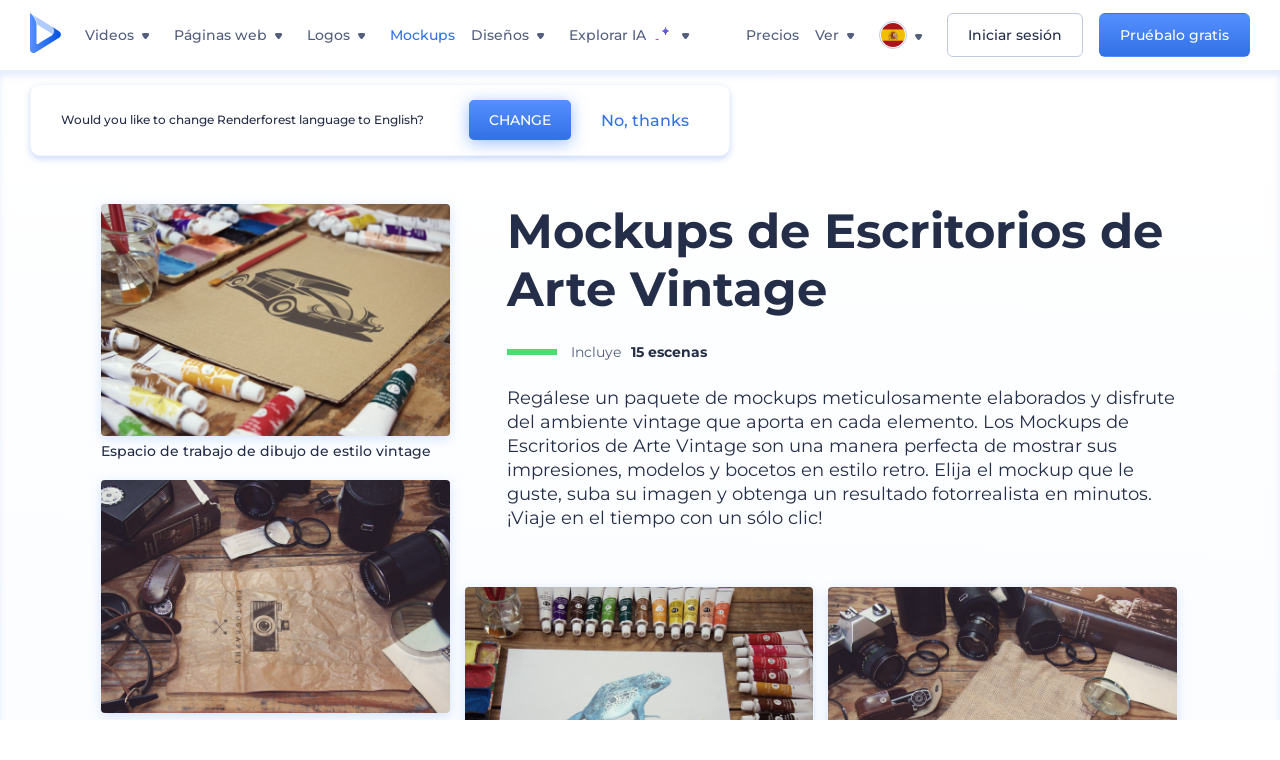

--- FILE ---
content_type: text/html; charset=utf-8
request_url: https://www.renderforest.com/es/mockups/pack/vintage-art-desk-mockups
body_size: 53873
content:
<!DOCTYPE html><html lang="es" dir="ltr"><head><style>.freeze-scroll,img{max-width:100%}.nav-dropdown_item,.nav-dropdown_list,ol,ul{list-style:none}address,body,figure,h1,h2,h3,h4,h5,h6,li,p,ul{margin:0;padding:0}a,a:active,a:focus,a:hover,a:visited{text-decoration:none!important}a{-webkit-tap-highlight-color:transparent}body{min-width:320px}*,:after,:before{box-sizing:border-box}.rf-rectangle-btn{display:inline-block;background:linear-gradient(180deg,#5690FF 0,#387DFF 100%) no-repeat;box-shadow:0 3px 9px rgba(56,125,255,.2);border-radius:10px;color:#FFF;cursor:pointer;transition:all .1s linear;text-decoration:none;border:none;font-weight:400;white-space:nowrap;user-select:none}.nav-item-link,.tablet-nav__link{font-weight:500;font-size:14px;white-space:nowrap}.rf-rectangle-btn:hover{box-shadow:0 3px 16px 0 rgba(56,125,255,.5);background-image:linear-gradient(-179deg,#6EA0FF 5%,#518DFF 97%);color:#FFF}.rf-rectangle-btn:active{background-image:linear-gradient(-179deg,#4D88F9 0,#206CFD 96%)}.rf-rectangle-btn.rf-40{height:40px;line-height:40px;padding:0 20px;font-size:14px}@keyframes iconBouncingAnimation{0%,99%{transform:scale(0)}12.5%,87.5%{transform:scale(.25)}25%,75%{transform:scale(.5)}37.5%,62.5%{transform:scale(.75)}50%{transform:scale(1)}}a:not(:disabled):not(.disabled),button:not(:disabled):not(.disabled){cursor:pointer}.freeze-scroll{position:fixed!important;left:0;right:0;width:100%}button,input,textarea{font-family:inherit}body.scroll-off,html.scroll-off{overflow:hidden!important}.current-lang,.user-account-name{padding:0}.tablet-nav{display:none;align-self:stretch}@media only screen and (min-width:769px) and (max-width:1150px){.tablet-nav{display:flex}}.tablet-nav__list{display:flex;padding:0;list-style-type:none}.tablet-nav__item{display:flex;margin:0 20px}.tablet-nav__link{color:var(--text-color);line-height:70px;position:relative}.tablet-nav__link.active,.tablet-nav__link.link{color:var(--user-text-color)}.tablet-nav__link.active{cursor:default!important;pointer-events:none}.tablet-nav__link.active:after{border-radius:2px;background-color:var(--user-text-color);content:'';position:absolute;left:0;right:0;bottom:0;height:4px;width:100%}.rf-caret{position:relative;display:flex;justify-content:center;align-items:center;width:20px;height:20px;transition:transform .3s ease,border-color .2s linear;transform:translateY(-1px);pointer-events:none}.rf-caret.white:after{border-color:#FFF}.rf-caret:after{content:'';transform:rotate(45deg);border:var(--text-color) solid;border-width:0 2px 2px 0;padding:2px;transition:inherit}@media only screen and (max-width:1024px){.rf-caret:after{border-color:var(--text-hover-color)}}.main-header{--bg-color:#fff;--text-color:#545F7E;--text-hover-color:#252E48;--user-text-color:#3271E6;--user-text-hover-color:#004BD6;--user-color:#4E5A81;--tablet-text:#545F7E;position:relative;width:100%;height:70px;-webkit-overflow-scrolling:touch;background-color:var(--bg-color);z-index:103;transition:all .2s linear}@media only screen and (min-width:1151px){.main-header:not(.transparent):not(.desktop-fixed).fixed{background-color:rgba(255,255,255,.5);-webkit-backdrop-filter:blur(10px);backdrop-filter:blur(10px);box-shadow:0 6px 6px rgba(0,82,224,.1)}.main-header:not(.transparent):not(.desktop-fixed).fixed.firefox{background-color:rgba(255,255,255,.9)}.main-header.transparent{--bg-color:rgba(0, 0, 0, 0);--text-color:#545F7E;--text-hover-color:#252E48;--user-text-color:var(--text-color);--user-text-hover-color:var(--text-hover-color)}}@media only screen and (min-width:1151px) and (min-width:1151px){.main-header.transparent{background:0 0}}@media only screen and (min-width:1151px){.main-header.landing-header.transparent.spec-header .current-lang,.main-header.landing-header.transparent.spec-header .nav-item-link{color:#fff;transition:none}.main-header.transparent .user-menu-dropdown{top:55px}.main-header.cancel-subscription-header .main-navbar,.main-header.landing-header .main-nav-wrapper,.main-header.landing-header .main-navbar{justify-content:flex-end}.main-header.landing-header .change-lang-wrapper,.main-header.landing-header .main-nav-wrapper{margin:0}.main-header.landing-header.transparent:not(.spec-header){background-color:#fff}.main-header.landing-header.transparent.spec-header .nav-item-link:hover{opacity:.75}.main-header.landing-header.transparent.spec-header .nav-item-caret>svg>path{fill:#fff}}@media only screen and (max-width:1150px){.main-header{box-shadow:0 6px 6px rgba(0,82,224,.1);--tablet-text:#545F7E}}.main-header.with-submenu{margin-bottom:50px}.main-header.fixed{position:fixed;top:0;left:0}@media only screen and (min-width:769px){.main-header.desktop-fixed{box-shadow:0 2px 4px rgba(0,82,224,.12);position:fixed;top:0;left:0}}@media only screen and (min-width:1021px){.main-header.rf-promo-space-top{transform:translateY(52px)}}.main-header .main-header-container{padding:0 30px;width:100%;max-width:1700px;margin:0 auto;height:100%;display:flex;flex-direction:row;justify-content:space-between;align-items:center}@media only screen and (min-width:601px) and (max-width:767px){.main-header .main-header-container{padding:0 20px}}.main-header.desktop-fixed .main-header-container{max-width:1920px;padding:0 32px}.main-logo{height:100%;display:flex;align-items:center;flex:0 0 175px}@media only screen and (max-width:1600px){.main-logo{flex:0 0 31px}}.menu-right-wrapper{width:100%;height:100%}@media only screen and (max-width:1150px){.menu-right-wrapper{background:rgba(37,46,72,.4);backdrop-filter:blur(2px);-webkit-backdrop-filter:blur(2px);height:calc(100vh - 69px);height:calc(100dvh - 69px);width:100%;position:fixed;z-index:99;top:69px;display:block}html[dir=ltr] .menu-right-wrapper{left:0;transform:translateX(100%)}html[dir=rtl] .menu-right-wrapper{right:0;transform:translateX(-100%)}.menu-right-wrapper.pd-t-0{padding:0 0 30px}html[dir=ltr] .menu-right-wrapper.show,html[dir=ltr] .menu-right-wrapper.show .main-menu-wrapper,html[dir=rtl] .menu-right-wrapper.show,html[dir=rtl] .menu-right-wrapper.show .main-menu-wrapper{transform:translateX(0)}}.main-menu-wrapper{display:flex;justify-content:flex-end;align-items:center;height:100%}.main-menu-wrapper .main-navbar{display:flex;width:100%}@media only screen and (min-width:1151px){.main-menu-wrapper .main-navbar{flex-direction:row;height:100%}.main-menu-wrapper .main-nav-opener.hidden{display:none}}@media only screen and (max-width:1150px){.main-menu-wrapper .main-navbar{flex-direction:column;height:calc(100vh - 70px);height:calc(100dvh - 70px);overflow-y:scroll}.main-menu-wrapper .main-navbar.hidden{overflow:hidden}}.main-menu-wrapper .main-nav-wrapper{border-bottom:1px solid #C1C9E0;display:flex;height:100%}.main-menu-wrapper .main-nav-wrapper__empty{flex-grow:1}@media only screen and (min-width:1151px){.main-menu-wrapper .main-nav-wrapper{border:none;margin-inline-start:16px}.main-menu-wrapper .main-nav-ai{flex-grow:1}.main-menu-wrapper .main-nav-ai .nav-dropdown_item{padding-left:8px;padding-right:8px}}@media only screen and (min-width:1367px){.main-menu-wrapper .main-nav-wrapper{margin-inline-start:28px}}@media only screen and (min-width:1441px){.main-menu-wrapper .main-nav-wrapper{margin-inline-start:48px}}@media only screen and (min-width:1601px){.main-menu-wrapper .main-nav-wrapper{margin-inline-start:65px}}.main-menu-wrapper .main-nav-ai__icon{height:24px;margin-inline-start:4px;position:relative;width:24px}.main-menu-wrapper .main-nav-ai__icon:after,.main-menu-wrapper .main-nav-ai__icon:before{animation-name:iconBouncingAnimation;animation-duration:1.8s;animation-iteration-count:infinite;animation-play-state:running;animation-timing-function:ease-in-out;background-position:center;background-repeat:no-repeat;background-size:contain;content:'';position:absolute;transform:scale(0);transform-origin:center}.main-menu-wrapper .main-nav-ai__icon:after{animation-name:iconBouncingAnimation;background-image:url(https://static.rfstat.com/renderforest/images/v2/new-homepage/header/ai-icon-1.svg);height:16px;right:0;top:0;width:17px}.main-menu-wrapper .main-nav-ai__icon:before{animation-delay:.6s;background-image:url(https://static.rfstat.com/renderforest/images/v2/new-homepage/header/ai-icon-2.svg);bottom:0;height:15px;left:0;width:14px}@media only screen and (max-width:1150px){.main-menu-wrapper .main-nav-ai.main-nav-item{border-bottom:1px solid #C1C9E0}.main-menu-wrapper .main-nav-ai .nav-dropdown_item{border-bottom:1px solid #EEF5FF}.main-menu-wrapper .main-nav-ai .nav-dropdown_link{align-items:center;display:flex;height:60px;padding:0 20px}}.main-menu-wrapper .main-nav{display:flex;justify-content:flex-end;height:100%;list-style-type:none!important}.main-menu-wrapper.rf-ar .nav-dropdown_link-more:after{transform:translateX(0) rotate(180deg)}@media only screen and (min-width:1151px){.main-menu-wrapper .main-nav .nav-dropdown_list{column-gap:32px;display:grid;grid-template-rows:repeat(5,1fr);grid-auto-flow:column}.main-menu-wrapper .main-nav .nav-dropdown_list.single-column{column-gap:unset;display:initial}.main-menu-wrapper .main-nav .nav-dropdown_header-title.videos,.main-menu-wrapper .main-nav .nav-dropdown_header-title:hover{background-color:#EEF5FF}.main-menu-wrapper .nav-item-link{padding-left:8px;padding-right:8px}.main-menu-wrapper .main-nav .nav-dropdown{display:flex;flex-direction:column}.main-menu-wrapper .main-nav .nav-dropdown_header-title{align-items:center;border-radius:10px;color:#545F7E;display:flex;padding-left:16px;padding-right:16px;line-height:64px;height:64px}.main-menu-wrapper .main-nav .nav-dropdown_header-title.videos:before{background-image:url(https://static.rfstat.com/renderforest/images/v2/new-homepage/header/video_icon.svg),linear-gradient(180deg,#47D6E2 0,#3271E6 100%);background-image:image-set("https://static.rfstat.com/renderforest/images/v2/new-homepage/header/video_icon.png?v=2" type("image/png"),"https://static.rfstat.com/renderforest/images/v2/new-homepage/header/video_icon.svg" type("image/svg")),linear-gradient(180deg,#47D6E2 0,#3271E6 100%)}.main-menu-wrapper .main-nav .nav-dropdown_header-title.websites:before{background-image:url(https://static.rfstat.com/renderforest/images/v2/new-homepage/header/website_icon.svg),linear-gradient(180deg,#F45FE8 0,#766DE8 100%);background-image:image-set("https://static.rfstat.com/renderforest/images/v2/new-homepage/header/website_icon.png?v=2" type("image/png"),"https://static.rfstat.com/renderforest/images/v2/new-homepage/header/website_icon.svg" type("image/svg")),linear-gradient(180deg,#F45FE8 0,#766DE8 100%)}.main-menu-wrapper .main-nav .nav-dropdown_header-title.logos:before{background-image:url(https://static.rfstat.com/renderforest/images/v2/new-homepage/header/logo_icon.svg),linear-gradient(180deg,#FFD200 0,#BAAC00 100%);background-image:image-set("https://static.rfstat.com/renderforest/images/v2/new-homepage/header/logo_icon.png?v=2" type("image/png"),"https://static.rfstat.com/renderforest/images/v2/new-homepage/header/logo_icon.svg" type("image/svg")),linear-gradient(180deg,#FFD200 0,#BAAC00 100%)}.main-menu-wrapper .main-nav .nav-dropdown_header-title.mockups:before{background-image:url(https://static.rfstat.com/renderforest/images/v2/new-homepage/header/mockup_icon.svg),linear-gradient(180deg,#5CF0BE 0,#41BA82 100%);background-image:image-set("https://static.rfstat.com/renderforest/images/v2/new-homepage/header/mockup_icon.png?v=2" type("image/png"),"https://static.rfstat.com/renderforest/images/v2/new-homepage/header/mockup_icon.svg" type("image/svg")),linear-gradient(180deg,#5CF0BE 0,#41BA82 100%)}.main-menu-wrapper .main-nav .nav-dropdown_header-title.designs:before{background-image:url(https://static.rfstat.com/renderforest/images/v2/new-homepage/header/graphic_icon.svg),linear-gradient(180deg,#F560B6 0,#F2446C 100%);background-image:image-set("https://static.rfstat.com/renderforest/images/v2/new-homepage/header/graphic_icon.png?v=2" type("image/png"),"https://static.rfstat.com/renderforest/images/v2/new-homepage/header/graphic_icon.svg" type("image/svg")),linear-gradient(180deg,#F560B6 0,#F2446C 100%)}.main-menu-wrapper .main-nav .nav-dropdown_header-title:before{background-position:center;background-repeat:no-repeat;background-size:contain;border-radius:10px;box-shadow:inset 2px 2px 3px rgba(255,255,255,.3);content:'';display:inline-block;flex:0 0 32px;height:32px;margin-inline-end:12px;width:32px}.main-menu-wrapper .main-nav .nav-dropdown_header-title:hover>span{color:#252E48}.main-menu-wrapper .main-nav .nav-dropdown_header-title.videos:hover{background-color:#CFE0FF}.main-menu-wrapper .main-nav .nav-dropdown_header-title.websites{background-color:#FBF4FF}.main-menu-wrapper .main-nav .nav-dropdown_header-title.websites:hover{background-color:#F3E1FD}.main-menu-wrapper .main-nav .nav-dropdown_header-title.logos{background-color:#FFFADF}.main-menu-wrapper .main-nav .nav-dropdown_header-title.logos:hover{background-color:#FAF1C0}.main-menu-wrapper .main-nav .nav-dropdown_header-title.mockups{background-color:#ECFFF8}.main-menu-wrapper .main-nav .nav-dropdown_header-title.mockups:hover{background-color:#D5FAEC}.main-menu-wrapper .main-nav .nav-dropdown_header-title.designs{background-color:#FFF1F8}.main-menu-wrapper .main-nav .nav-dropdown_header-title.designs:hover{background-color:#FBD9EA}.main-menu-wrapper .nav-dropdown{left:-30px}.main-menu-wrapper .nav-dropdown.learn{left:unset;right:-100px}.main-menu-wrapper .nav-dropdown_link-more:after{transform:translateX(0) rotate(0)}.main-menu-wrapper .nav-dropdown_link-more:hover:after{transform:translateX(4px) rotate(0)}.main-menu-wrapper .nav-dropdown_header-title:hover>span,.main-menu-wrapper .nav-dropdown_item:hover>.nav-dropdown_link{transform:translateX(4px)}.main-menu-wrapper .nav-dropdown_item.new:hover>.nav-dropdown_link:after{transform:translateX(-4px)}.main-menu-wrapper .lang-item:hover,.main-menu-wrapper .user-menu__item:hover>.user-menu__link,.main-menu-wrapper .user-menu__link-icon:hover>span{transform:translateX(4px)}.main-menu-wrapper .user-menu{right:0}.main-menu-wrapper.rf-ar .nav-dropdown{left:unset;right:-30px}.main-menu-wrapper.rf-ar .nav-dropdown.learn{left:-100px;right:unset}.main-menu-wrapper.rf-ar .nav-dropdown_link-more:hover:after{transform:translateX(-4px) rotate(180deg)}.main-menu-wrapper.rf-ar .nav-dropdown_header-title:hover>span,.main-menu-wrapper.rf-ar .nav-dropdown_item:hover>.nav-dropdown_link{transform:translateX(-5px)}.main-menu-wrapper.rf-ar .nav-dropdown_item.new:hover>.nav-dropdown_link:after{transform:translateX(5px)}.main-menu-wrapper.rf-ar .lang-item:hover,.main-menu-wrapper.rf-ar .user-menu__item:hover>.user-menu__link,.main-menu-wrapper.rf-ar .user-menu__link-icon:hover>span{transform:translateX(-5px)}.main-menu-wrapper.rf-ar .user-menu{left:0;right:unset}}@media only screen and (min-width:1367px){.main-menu-wrapper .nav-item-link{padding-left:12px;padding-right:12px}}@media only screen and (min-width:1601px){.main-menu-wrapper .nav-item-link{padding-left:15px;padding-right:15px}}@media only screen and (max-width:1150px){.main-menu-wrapper{align-items:flex-start;background:#fff;box-shadow:inset 0 6px 12px 0 rgba(0,82,224,.101);flex-direction:column;justify-content:flex-start;overflow-x:hidden;overflow-y:auto;overscroll-behavior:contain;position:absolute;transition:all .12s ease-in-out;width:306px}html[dir=ltr] .main-menu-wrapper{right:0;transform:translateX(300px)}html[dir=rtl] .main-menu-wrapper{left:0;transform:translateX(-300px)}}@media only screen and (min-width:1151px){.main-nav-item{height:100%;position:relative;z-index:2}.main-nav-item.current-page{position:static;z-index:1}.main-nav-item.current-page .nav-item-link.active{cursor:default}}.triangle-wrap{opacity:0;width:100%;position:relative;pointer-events:none}.triangle-wrap.open-triangle{opacity:1!important}.triangle-wrap .triangle{pointer-events:none;position:absolute;left:50%;bottom:0;transform:translateX(-50%);width:0;border-bottom:solid 10px #3271E6!important;border-right:solid 10px transparent;border-left:solid 10px transparent}.triangle-wrap .triangle.hidden{display:none!important}.nav-item-link{display:inline-flex;align-items:center;height:100%;color:var(--text-color);cursor:pointer;transition:.2s linear}@media only screen and (max-width:1150px){.nav-item-link.homepage.mobile-side-trigger.videos:before{background-image:url(https://static.rfstat.com/renderforest/images/v2/new-homepage/header/video_icon.svg),linear-gradient(180deg,#47D6E2 0,#3271E6 100%);background-image:image-set("https://static.rfstat.com/renderforest/images/v2/new-homepage/header/video_icon.png?v=2" type("image/png"),"https://static.rfstat.com/renderforest/images/v2/new-homepage/header/video_icon.svg" type("image/svg")),linear-gradient(180deg,#47D6E2 0,#3271E6 100%)}.nav-item-link.homepage.mobile-side-trigger.websites:before{background-image:url(https://static.rfstat.com/renderforest/images/v2/new-homepage/header/website_icon.svg),linear-gradient(180deg,#F45FE8 0,#766DE8 100%);background-image:image-set("https://static.rfstat.com/renderforest/images/v2/new-homepage/header/website_icon.png?v=2" type("image/png"),"https://static.rfstat.com/renderforest/images/v2/new-homepage/header/website_icon.svg" type("image/svg")),linear-gradient(180deg,#F45FE8 0,#766DE8 100%)}.nav-item-link.homepage.mobile-side-trigger.logos:before{background-image:url(https://static.rfstat.com/renderforest/images/v2/new-homepage/header/logo_icon.svg),linear-gradient(180deg,#FFD200 0,#BAAC00 100%);background-image:image-set("https://static.rfstat.com/renderforest/images/v2/new-homepage/header/logo_icon.png?v=2" type("image/png"),"https://static.rfstat.com/renderforest/images/v2/new-homepage/header/logo_icon.svg" type("image/svg")),linear-gradient(180deg,#FFD200 0,#BAAC00 100%)}.nav-item-link.homepage.mobile-side-trigger.mockups:before{background-image:url(https://static.rfstat.com/renderforest/images/v2/new-homepage/header/mockup_icon.svg),linear-gradient(180deg,#5CF0BE 0,#41BA82 100%);background-image:image-set("https://static.rfstat.com/renderforest/images/v2/new-homepage/header/mockup_icon.png?v=2" type("image/png"),"https://static.rfstat.com/renderforest/images/v2/new-homepage/header/mockup_icon.svg" type("image/svg")),linear-gradient(180deg,#5CF0BE 0,#41BA82 100%)}.nav-item-link.homepage.mobile-side-trigger.designs:before{background-image:url(https://static.rfstat.com/renderforest/images/v2/new-homepage/header/graphic_icon.svg),linear-gradient(180deg,#F560B6 0,#F2446C 100%);background-image:image-set("https://static.rfstat.com/renderforest/images/v2/new-homepage/header/graphic_icon.png?v=2" type("image/png"),"https://static.rfstat.com/renderforest/images/v2/new-homepage/header/graphic_icon.svg" type("image/svg")),linear-gradient(180deg,#F560B6 0,#F2446C 100%)}.nav-item-link.homepage.mobile-side-trigger:before{background-position:center;background-repeat:no-repeat;background-size:contain;border-radius:10px;box-shadow:inset 2px 2px 3px rgba(255,255,255,.3);content:'';display:inline-block;flex:0 0 32px;height:32px;margin-inline-end:12px;width:32px}}.nav-item-wrap{display:none}@media only screen and (min-width:1151px){.nav-item-link.homepage+.nav-dropdown:hover,.nav-item-link.homepage:hover+.nav-dropdown,.nav-item-link.homepage:hover>.nav-dropdown{visibility:visible;opacity:1}.nav-item-link.homepage{cursor:default}.nav-item-link.homepage>span>svg{transition:all .3s ease;vertical-align:bottom}.nav-item-link.homepage:hover span>svg{transform:rotate(-180deg);transform-origin:50% 52%}.nav-item-link.homepage:hover>path{fill:#252E48}.nav-item-link.homepage+.nav-dropdown:hover .nav-dropdown_header-title,.nav-item-link.homepage+.nav-dropdown:hover .nav-dropdown_header-title>span,.nav-item-link.homepage+.nav-dropdown:hover .nav-dropdown_link,.nav-item-link.homepage:hover .nav-dropdown_header-title,.nav-item-link.homepage:hover .nav-dropdown_header-title>span,.nav-item-link.homepage:hover .nav-dropdown_link,.nav-item-link.homepage:hover .nav-dropdown_link-more:after,.nav-item-link.homepage:hover+.nav-dropdown,.nav-item-link.homepage:hover>.nav-dropdown{transition:all .3s ease}.nav-item-link:focus,.nav-item-link:hover{color:var(--text-hover-color)}.nav-item-link.active:not(.homepage){color:var(--user-text-color)}.nav-item-wrap.active{display:flex;height:100%}.nav-item-wrap.active:not(.homepage){display:block}.nav-item-wrap.active .nav-item-link{color:var(--user-text-color)}}@media only screen and (max-width:1150px){.nav-item-wrap.homepage{display:flex}.mobile-side-wrap .mobile-side-link,.mobile-side-wrap .mobile-side-link>span{color:#252E48;font-weight:600;border-bottom:1px solid #C1C9E0}.mobile-side-wrap{background-color:#FFF;height:100%;overscroll-behavior:contain;position:fixed;right:0;top:0;transition:all .12s ease-in-out;width:306px;z-index:11}html[dir=ltr] .mobile-side-wrap{transform:translateX(306px)}html[dir=rtl] .mobile-side-wrap{transform:translateX(-306px)}html[dir=ltr] .mobile-side-wrap.active,html[dir=rtl] .mobile-side-wrap.active{transform:translateX(0)}.mobile-side-wrap .mobile-side-link{align-items:center;background-color:#F5F8FE;box-shadow:inset 0 6px 12px 0 rgba(0,82,224,.101);display:flex;font-size:14px;height:60px;justify-content:center;padding:0 40px}.mobile-side-wrap .mobile-side-back{width:40px;height:40px;background-position:40% 50%;background-repeat:no-repeat;background-image:url(https://static.rfstat.com/renderforest/images/v2/new-homepage/chevron-left.svg);background-image:image-set("https://static.rfstat.com/renderforest/images/v2/new-homepage/chevron-left.webp" type("image/webp"),"https://static.rfstat.com/renderforest/images/v2/new-homepage/chevron-left.svg" type("image/svg"));display:block;position:absolute;top:10px}html[dir=ltr] .mobile-side-wrap .mobile-side-back{left:0}html[dir=rtl] .mobile-side-wrap .mobile-side-back{right:0}.mobile-side-wrap .mobile-side-back.rf-ar{background-position:60% 50%;background-repeat:no-repeat;background-image:url(https://static.rfstat.com/renderforest/images/v2/new-homepage/chevron-right.svg);background-image:image-set("https://static.rfstat.com/renderforest/images/v2/new-homepage/chevron-right.webp" type("image/webp"),"https://static.rfstat.com/renderforest/images/v2/new-homepage/chevron-right.svg" type("image/svg"))}.mobile-side-wrap .nav-dropdown{height:calc(100vh - 80px);height:calc(100dvh - 80px)}.mobile-side-wrap .nav-dropdown_container{flex-direction:column;gap:unset;height:100%;margin-bottom:0;margin-top:0;max-height:calc(100% - 120px);overflow-y:scroll}.mobile-side-wrap .nav-dropdown_list-wrap{margin-left:24px;margin-right:24px;padding-bottom:12px;padding-top:16px}.mobile-side-wrap .nav-dropdown_list-wrap:first-child{border-bottom:1px solid #C1C9E0}.mobile-side-wrap .nav-dropdown_header-subtitle{margin-bottom:12px;padding-left:8px;padding-right:8px}.mobile-side-wrap .nav-dropdown_link{align-items:center;display:flex;padding:10px 8px}.mobile-side-wrap .nav-dropdown_link-more{border-top:1px solid #C1C9E0;box-shadow:0 -4px 10px 0 rgba(0,82,224,.08);text-align:center}.mobile-side-wrap.nav-dropdown_list .nav-dropdown_item{margin-left:24px;margin-right:24px}.mobile-side-wrap.nav-dropdown_list .nav-mobile-back{margin-bottom:16px}}.nav-dropdown_header-title>span{color:#545F7E;font-size:14px;font-weight:500}.nav-dropdown_header-subtitle{color:#7683A8;font-size:14px;font-weight:500;line-height:18px;margin-bottom:16px}.nav-dropdown_container{display:flex;gap:48px;margin-bottom:24px;margin-top:24px}.nav-dropdown_item.new>a{align-items:center;display:flex;justify-content:space-between}.nav-dropdown_item.new>a:after{background-image:linear-gradient(270deg,#FF69B4 0,#8A2BE2 100%);border-radius:3px;color:#FFF;content:attr(data-new);display:inline-block;font-size:10px;font-weight:600;height:20px;line-height:20px;margin-inline-start:16px;padding-left:7px;padding-right:7px;transition:transform .3s ease}.nav-dropdown_link{color:#545F7E;display:inline-block;padding:8px 0;font-size:14px;font-weight:500;width:100%}.nav-dropdown_link-more{border-bottom:1px solid #C1C9E0;color:#3271E6;display:block;height:60px;font-size:14px;font-weight:500;line-height:60px;padding:0 20px}.nav-dropdown_link-more:after{background-position:center;background-repeat:no-repeat;background-size:contain;background-image:url(https://static.rfstat.com/renderforest/images/v2/new-homepage/arrow-blue_icon.svg);background-image:image-set("https://static.rfstat.com/renderforest/images/v2/new-homepage/arrow-blue_icon.webp" type("image/webp"),"https://static.rfstat.com/renderforest/images/v2/new-homepage/arrow-blue_icon.svg" type("image/svg"));content:'';display:inline-block;height:24px;margin-inline-start:6px;vertical-align:middle;transform:translateX(0);width:24px}@media only screen and (min-width:1151px) and (max-width:1366px){.nav-dropdown_header-title{line-height:48px;height:48px}.nav-dropdown_container{margin-bottom:16px;margin-top:16px}.nav-dropdown_link,.nav-dropdown_link-more{font-size:12px}}@media only screen and (min-width:1151px){.nav-dropdown_link-more:after:hover{color:#3271E6}.nav-dropdown{background-color:#FFF;box-shadow:0 3px 24px #252E4833;border-radius:16px;min-width:240px;opacity:0;padding:16px;position:absolute;top:100%;visibility:hidden}.nav-dropdown:before{background-color:transparent;content:'';display:block;height:calc(100% + 10px);left:0;position:absolute;top:0;transform:translate(-10px,0);width:calc(100% + 20px);z-index:-1}.nav-dropdown_column:first-child:before,.nav-dropdown_column:nth-child(2):before{background-color:#C1C9E0;bottom:4px;content:'';display:inline-block;top:0;width:1px}.nav-dropdown_column{list-style:none}.nav-dropdown_column:first-child{position:relative}.nav-dropdown_column:first-child:before{position:absolute;right:-24px}.nav-dropdown_column:first-child.rf-ar:before{right:unset;left:-24px}.nav-dropdown_column:nth-child(2){position:relative}.nav-dropdown_column:nth-child(2):before{position:absolute;right:-24px}.nav-dropdown_column:nth-child(2).rf-ar:before{right:unset;left:-24px}.nav-dropdown_header-title>span{font-weight:600}.nav-dropdown_header-title:before{background-color:rgba(84,95,126,.2);background-position:center;background-repeat:no-repeat;background-size:contain}.nav-dropdown_list-wrap:first-child:before,.nav-dropdown_list-wrap:nth-child(2):before{background-color:#C1C9E0;bottom:4px;content:'';display:inline-block;top:0;width:1px}.nav-dropdown_header-title.blogs:before{background-image:url(https://static.rfstat.com/renderforest/images/v2/new-homepage/header/blog_icon.svg);background-image:image-set("https://static.rfstat.com/renderforest/images/v2/new-homepage/header/blog_icon.png?v=2" type("image/png"),"https://static.rfstat.com/renderforest/images/v2/new-homepage/header/blog_icon.svg" type("image/svg"))}.nav-dropdown_header-title.use-cases:before{background-image:url(https://static.rfstat.com/renderforest/images/v2/new-homepage/header/useCaseIcon.svg);background-image:image-set("https://static.rfstat.com/renderforest/images/v2/new-homepage/header/useCaseIcon.png?v=2" type("image/png"),"https://static.rfstat.com/renderforest/images/v2/new-homepage/header/useCaseIcon.svg" type("image/svg"))}.nav-dropdown_header-title.helps:before{background-image:url(https://static.rfstat.com/renderforest/images/v2/new-homepage/header/help_icon.svg);background-image:image-set("https://static.rfstat.com/renderforest/images/v2/new-homepage/header/help_icon.png?v=2" type("image/png"),"https://static.rfstat.com/renderforest/images/v2/new-homepage/header/help_icon.svg" type("image/svg"))}.nav-dropdown_list-wrap{padding-left:6px;padding-right:6px}.nav-dropdown_list-wrap:first-child{position:relative}.nav-dropdown_list-wrap:first-child:before{position:absolute;right:-24px}.nav-dropdown_list-wrap:first-child.rf-ar:before{right:unset;left:-24px}.nav-dropdown_list-wrap:nth-child(2){position:relative}.nav-dropdown_list-wrap:nth-child(2):before{position:absolute;right:-24px}.nav-dropdown_list-wrap:nth-child(2).rf-ar:before{right:unset;left:-24px}.nav-dropdown_item{color:#545F7E}.nav-dropdown_item:hover>.nav-dropdown_link{color:#252E48}.nav-dropdown_item.new{background-color:#F4F3FF;border-radius:4px;transition:background-color .3s ease}.nav-dropdown_item.new:hover{background-color:#E9E8FF}.nav-dropdown_link{white-space:nowrap}.nav-dropdown_link-more{align-self:center;border:none;height:auto;line-height:32px}.nav-dropdown.learn{display:flex;gap:48px;width:unset}.nav-dropdown.learn .nav-dropdown_header-title{align-items:center;border-radius:8px;color:#545F7E;display:flex;line-height:50px;height:50px;padding-left:8px;padding-right:8px}}@media only screen and (min-width:1151px) and (min-width:1151px) and (max-width:1366px){.nav-dropdown.learn .nav-dropdown_header-title{line-height:48px;height:48px}}@media only screen and (min-width:1151px){.nav-dropdown.learn .nav-dropdown_header-title:before{border-radius:10px;box-shadow:inset 2px 2px 3px rgba(255,255,255,.3);content:'';display:inline-block;flex:0 0 32px;height:32px;margin-inline-end:12px;width:32px}.nav-dropdown.learn .nav-dropdown_header-title:hover{background-color:#EEF5FF}.nav-dropdown.learn .nav-dropdown_header-title:hover>span{color:#252E48}.nav-dropdown.learn .nav-dropdown_list{padding-left:10px;padding-right:10px}.nav-dropdown .nav-mobile-back{display:none}}@media only screen and (min-width:1601px){.nav-dropdown{padding:24px}}@media only screen and (max-width:1150px){.nav-dropdown.learn .nav-dropdown_header-title.explore:before{background-image:url(https://static.rfstat.com/renderforest/images/v2/new-homepage/header/explore_icon.svg);background-image:image-set("https://static.rfstat.com/renderforest/images/v2/new-homepage/header/explore_icon.png?v=2" type("image/png"),"https://static.rfstat.com/renderforest/images/v2/new-homepage/header/explore_icon.svg" type("image/svg"))}.nav-dropdown.learn .nav-dropdown_header-title.blogs:before{background-image:url(https://static.rfstat.com/renderforest/images/v2/new-homepage/header/blog_icon.svg);background-image:image-set("https://static.rfstat.com/renderforest/images/v2/new-homepage/header/blog_icon.png?v=2" type("image/png"),"https://static.rfstat.com/renderforest/images/v2/new-homepage/header/blog_icon.svg" type("image/svg"))}.nav-dropdown.learn .nav-dropdown_header-title.use-cases:before{background-image:url(https://static.rfstat.com/renderforest/images/v2/new-homepage/header/useCaseIcon.svg);background-image:image-set("https://static.rfstat.com/renderforest/images/v2/new-homepage/header/useCaseIcon.png?v=2" type("image/png"),"https://static.rfstat.com/renderforest/images/v2/new-homepage/header/useCaseIcon.svg" type("image/svg"))}.nav-dropdown.learn .nav-dropdown_header-title.helps:before{background-image:url(https://static.rfstat.com/renderforest/images/v2/new-homepage/header/help_icon.svg);background-image:image-set("https://static.rfstat.com/renderforest/images/v2/new-homepage/header/help_icon.png?v=2" type("image/png"),"https://static.rfstat.com/renderforest/images/v2/new-homepage/header/help_icon.svg" type("image/svg"))}.nav-dropdown.learn .nav-dropdown_header-title:before{background-color:rgba(84,95,126,.2);background-position:center;background-repeat:no-repeat;background-size:contain;border-radius:10px;box-shadow:inset 2px 2px 3px rgba(255,255,255,.3);content:'';display:inline-block;flex:0 0 32px;height:32px;margin-inline-end:12px;width:32px}}.submenu-inner_menu,.tag-menu{display:none;bottom:0;list-style-type:none;position:absolute}.submenu-inner_menu{left:50%;padding:0;min-width:100%;transform:translate(-50%,100%)}.submenu-inner_menu__item .submenu-item-link{justify-content:flex-start;line-height:2.88;white-space:nowrap;color:#B9CFFF}.submenu-inner_menu__item .submenu-item-link.active{background-color:#5690FF;color:#FFF}.tag-menu_indicator{cursor:pointer}@media only screen and (max-width:1299px){.tag-menu_indicator{display:none}}.tag-menu{right:-52%;flex-wrap:wrap;padding:10px;width:79.12vw;background-color:#3271E6;max-width:1156px;transform:translateY(100%)}.tag-menu.rf-ar{right:auto;left:-108%}@media only screen and (min-width:1300px){.submenu-inner_menu,.tag-menu{max-height:calc((100vh) - 130px);overflow-y:auto;-webkit-overflow-scrolling:touch;-ms-scroll-chaining:contain contain;overscroll-behavior:contain contain}}.tag-menu__item{margin:6px 10px;border-radius:10px;overflow:hidden}.tag-menu__item__link{display:block;padding:6px 10px;font-size:14px;font-weight:500;color:#FFF;background:rgba(0,82,224,.5);transition:.2s linear}.tag-menu__item__link:hover{background:#5690FF}.tag-menu__item__link:focus{color:#FFF}.tag-menu__item__link.active{background:#FFF;color:#387dff}.tag-menu__item__link:not(.active):hover{color:#FFF}.nav-item-submenu-wrap{z-index:100;background-color:#3271E6;list-style-type:none!important;position:absolute;left:0;top:70px;width:100%;opacity:0;height:50px;display:none;flex-direction:row;align-items:center}@media only screen and (min-width:1300px){.nav-item-submenu-wrap{transition:all .35s;padding:0 20px}.nav-item-submenu-wrap.createVideo.rf-jp .submenu-item-link{font-size:12px}}.nav-item-submenu-wrap.open-submenu{display:flex;justify-content:center;opacity:1}@media screen and (max-width:1024px){.nav-item-submenu-wrap.open-submenu{flex-direction:column}}.nav-item-submenu-item{height:100%}.nav-item-submenu-item.tag-menu_indicator .submenu-item-link{background-color:#2770f6}.nav-item-submenu-item.tag-menu_indicator .submenu-item-link:hover{background-color:#5690FF}.nav-item-submenu-item.has-menu{position:relative}@media only screen and (min-width:1151px){.nav-item-submenu-item.has-menu:hover .rf-caret{transform:rotate(180deg) translateY(-3px)}.nav-item-submenu-item.has-menu:hover .submenu-inner_menu{display:block}.nav-item-submenu-item.has-menu:hover .tag-menu{display:flex}}.submenu-item-link{font-size:14px;font-weight:500;padding:0 2vw;color:#FFF;display:flex;align-items:center;justify-content:center;height:100%;background-color:#3271E6;transition:all .2s linear}@media only screen and (min-width:1151px) and (max-width:1365px){.submenu-item-link{padding:0 1vw}}@media only screen and (max-width:1150px){.submenu-item-link .rf-caret{display:none}.sign-btns .sign-btn.sign-up{margin-bottom:12px}}@media only screen and (min-width:1151px){.submenu-item-link:focus{color:#FFF}.submenu-item-link:hover{background-color:#2870f6;color:#FFF}.sign-btns .sign-btn{margin-inline-start:16px}}.submenu-item-link.active{background-color:#5690FF}.sign-btns{align-items:center;display:flex;order:1}.sign-btns .sign-btn{border:none;border-radius:6px;display:inline-block;font-size:14px;height:44px;line-height:42px;padding:0 22px;font-weight:500;transition:all .2s ease;white-space:nowrap}@media only screen and (max-width:1299px){.sign-btns .sign-btn{padding:0 20px}}.sign-btns .sign-btn>svg{margin-inline-end:8px;vertical-align:middle}.sign-btns .sign-btn.sign-in{background-color:transparent;border:1px solid #C1C9E0;color:#252E48}@media only screen and (min-width:1151px) and (max-width:1250px){.sign-btns .sign-btn.sign-in:not(.rf-en){display:none}}.sign-btns .sign-btn.sign-in:focus{background-color:#EEF5FF}.sign-btns .sign-btn.sign-up{background-image:linear-gradient(180deg,#5690FF 0,#3271E6 100%);border:1px solid transparent;color:#FFF}@media only screen and (min-width:1151px){.sign-btns .sign-btn.sign-in:hover{background-color:#EEF5FF}.sign-btns .sign-btn.sign-up:hover{background-image:linear-gradient(180deg,#6EA0FF 0,#518DFF 100%)}}.sign-btns .sign-btn.sign-up:focus{background-image:linear-gradient(180deg,#4D88F9 0,#206CFD 100%)}.change-lang-wrapper{border-bottom:1px solid #C1C9E0;display:flex;height:100%;position:relative}.change-lang-wrapper .nav-item-caret>svg{transition:all .3s ease;vertical-align:middle}@media only screen and (min-width:1151px){.change-lang-wrapper{border:none;line-height:70px;padding-inline-start:8px}.change-lang-wrapper:hover .nav-item-caret>svg{transform:rotate(-180deg);transform-origin:50% 52%}.change-lang-wrapper:hover .nav-item-caret>svg>path{fill:#252E48}.change-lang-wrapper:hover .choose-lang{opacity:1;transition:all .3s ease;visibility:visible}.change-lang-wrapper:hover .choose-lang:before{background-color:transparent;content:'';display:block;height:calc(100% + 10px);left:0;position:absolute;top:0;transform:translate(-10px,0);width:calc(100% + 20px);z-index:-1}.change-lang-wrapper:hover .choose-lang .lang-item{transition:all .2s linear}}@media only screen and (min-width:1151px) and (min-width:1151px){.change-lang-wrapper:hover .flag-wrap{border-color:#545F7E}}.free-trial-link{display:none}.current-lang{align-items:center;background-color:transparent;color:var(--text-color);cursor:pointer;display:flex;font-size:14px;font-weight:500;text-transform:capitalize;transition:all .2s linear}.current-lang .flag-wrap{width:28px;height:28px;border:1px solid #C1C9E0;border-radius:50%;display:flex;align-items:center;justify-content:center;transition:all .3s linear}@media only screen and (max-width:1150px){.nav-item-caret{margin-inline-start:auto}.current-lang .flag-wrap{width:32px;height:32px}}.choose-lang{padding:0 20px}@media screen and (min-width:1151px){.choose-lang{background-color:#FFF;box-shadow:0 3px 24px #252E4833;border-radius:10px;opacity:0;padding:10px 30px;position:absolute;right:0;top:70px;width:200px;visibility:hidden;z-index:100}.choose-lang.rf-ar{right:unset;left:0}}.choose-lang .lang-item{align-items:center;color:#545F7E;display:flex;font-size:14px;font-weight:500;height:50px;line-height:100%}.choose-lang .lang-item .country-name{flex-grow:1;margin-inline-start:15px}.country-name-mobile{display:none}@media only screen and (max-width:1150px){.country-name-mobile{display:block}}.flag-lang-wrap{display:flex;align-items:center;gap:15px}.flag-lang-wrap .country-flag{height:24px;width:24px}@media only screen and (max-width:1150px){.flag-lang-wrap{gap:13px}.flag-lang-wrap .country-flag{height:28px;width:28px}}.country-flag{background-position:center;background-repeat:no-repeat;background-size:cover;border-radius:50%;height:30px;width:30px;display:block}.country-flag.en{background-image:url(https://static.rfstat.com/renderforest/images/v2/new-homepage/flags/flag-en.jpg);background-image:image-set("https://static.rfstat.com/renderforest/images/v2/new-homepage/flags/flag-en.avif" type("image/avif"),"https://static.rfstat.com/renderforest/images/v2/new-homepage/flags/flag-en.jpg" type("image/jpeg"))}.country-flag.pt{background-image:url(https://static.rfstat.com/renderforest/images/v2/new-homepage/flags/flag-br.jpg);background-image:image-set("https://static.rfstat.com/renderforest/images/v2/new-homepage/flags/flag-br.avif" type("image/avif"),"https://static.rfstat.com/renderforest/images/v2/new-homepage/flags/flag-br.jpg" type("image/jpeg"))}.country-flag.es{background-image:url(https://static.rfstat.com/renderforest/images/v2/new-homepage/flags/flag-es.jpg);background-image:image-set("https://static.rfstat.com/renderforest/images/v2/new-homepage/flags/flag-es.avif" type("image/avif"),"https://static.rfstat.com/renderforest/images/v2/new-homepage/flags/flag-es.jpg" type("image/jpeg"))}.country-flag.de{background-image:url(https://static.rfstat.com/renderforest/images/v2/new-homepage/flags/flag-de.jpg);background-image:image-set("https://static.rfstat.com/renderforest/images/v2/new-homepage/flags/flag-de.avif" type("image/avif"),"https://static.rfstat.com/renderforest/images/v2/new-homepage/flags/flag-de.jpg" type("image/jpeg"))}.country-flag.fr{background-image:url(https://static.rfstat.com/renderforest/images/v2/new-homepage/flags/flag-fr.jpg);background-image:image-set("https://static.rfstat.com/renderforest/images/v2/new-homepage/flags/flag-fr.avif" type("image/avif"),"https://static.rfstat.com/renderforest/images/v2/new-homepage/flags/flag-fr.jpg" type("image/jpeg"))}.country-flag.ar{background-image:url(https://static.rfstat.com/renderforest/images/v2/new-homepage/flags/flag-ar.jpg);background-image:image-set("https://static.rfstat.com/renderforest/images/v2/new-homepage/flags/flag-ar.avif" type("image/avif"),"https://static.rfstat.com/renderforest/images/v2/new-homepage/flags/flag-ar.jpg" type("image/jpeg"))}.country-flag.jp{background-image:url(https://static.rfstat.com/renderforest/images/v2/new-homepage/flags/flag-jp.jpg);background-image:image-set("https://static.rfstat.com/renderforest/images/v2/new-homepage/flags/flag-jp.avif" type("image/avif"),"https://static.rfstat.com/renderforest/images/v2/new-homepage/flags/flag-jp.jpg" type("image/jpeg"))}.country-flag.am{background-image:url(https://static.rfstat.com/renderforest/images/v2/new-homepage/flags/flag-am.jpg);background-image:image-set("https://static.rfstat.com/renderforest/images/v2/new-homepage/flags/flag-am.avif" type("image/avif"),"https://static.rfstat.com/renderforest/images/v2/new-homepage/flags/flag-am.jpg" type("image/jpeg"))}.country-flag.tr{background-image:url(https://static.rfstat.com/renderforest/images/v2/new-homepage/flags/flag-tr.jpg);background-image:image-set("https://static.rfstat.com/renderforest/images/v2/new-homepage/flags/flag-tr.avif" type("image/avif"),"https://static.rfstat.com/renderforest/images/v2/new-homepage/flags/flag-tr.jpg" type("image/jpeg"))}.country-flag.ru{background-image:url(https://static.rfstat.com/renderforest/images/v2/new-homepage/flags/flag-ru.jpg);background-image:image-set("https://static.rfstat.com/renderforest/images/v2/new-homepage/flags/flag-ru.avif" type("image/avif"),"https://static.rfstat.com/renderforest/images/v2/new-homepage/flags/flag-ru.jpg" type("image/jpeg"))}.user-menu-wrapper{align-items:center;position:relative;order:1}@media only screen and (min-width:1151px){.user-menu-wrapper:hover,.user-menu-wrapper:hover .user-menu .user-menu__link,.user-menu-wrapper:hover .user-menu .user-menu__link-icon>span{transition:all .3s ease}.user-menu-wrapper{padding-inline-start:18px}.user-menu-wrapper:hover .name-caret>svg{transform:rotate(-180deg);transform-origin:50% 52%}.user-menu-wrapper:hover .name-caret>svg>path{fill:#252E48}.user-menu-wrapper:hover .user-menu{opacity:1;transition:all .3s ease;visibility:visible}.user-menu-wrapper:hover .main-nav-opener .user-icon-wrapper{border-color:#545F7E!important}}.user-menu-wrapper .name-caret>svg{transition:all .3s ease;vertical-align:middle}@media only screen and (min-width:1300px){.user-menu-wrapper{height:100%}.user-menu-wrapper.rf-ar .user-menu-dropdown{right:auto;left:50%;transform:translateX(-67%)}.user-menu-wrapper.rf-ar .user-menu-dropdown .user-menu-dropdown-item:first-child::before{display:none}}.user-menu-wrapper .user-name-overlay{width:100%;height:100%;position:absolute;top:0;left:0;z-index:1;cursor:pointer}@media screen and (max-width:1150px){.user-menu-wrapper .user-name-overlay{height:70px}}.user-menu-wrapper .user-account-name{border:none;outline:0;background:0 0}.user-menu-wrapper .user-account-name .account-btn-wrap{height:fit-content;line-height:19px;font-weight:500;border-radius:20px;cursor:pointer;text-overflow:ellipsis;white-space:nowrap;color:var(--tablet-text);transition:.2s linear}@media only screen and (max-width:1150px){.user-menu-wrapper .user-account-name .account-btn-wrap{background:#FFF;border:none;align-items:center;display:flex;justify-content:space-between}}.user-menu-wrapper .user-account-name .account-btn-wrap .name-caret{display:none}@media only screen and (max-width:1150px){.user-menu-wrapper .user-account-name .account-btn-wrap .name-caret{display:block}}.user-menu-wrapper .user-account-name .signed-user-icon path{fill:currentColor;transition:fill .2s linear}.user-menu-wrapper .user-account-name+.user-menu .account-btn-wrap{display:none;cursor:auto}@media screen and (min-width:1151px){.user-menu-wrapper .user-account-name+.user-menu .account-btn-wrap{display:flex;justify-content:flex-start;align-items:center;padding:22px;border-bottom:1px solid #C1C9E0}.user-menu-wrapper .user-account-name+.user-menu .account-btn-wrap .user-icon-wrapper:hover{border:1px solid #C1C9E0}}@media screen and (min-width:1151px) and (max-width:1366px){.user-menu-wrapper .user-account-name+.user-menu .account-btn-wrap{padding:11px 22px}}.user-menu-wrapper .user-account-name+.user-menu .account-btn-wrap .user-icon-wrapper{cursor:auto}.user-menu-wrapper .user-account-name+.user-menu .account-btn-wrap .mail-text,.user-menu-wrapper .user-account-name+.user-menu .account-btn-wrap .name-text{display:block!important}#header-user-menu .user-name-wrapper{flex:0 0 240px;overflow:hidden}#header-user-menu .mail-text,#header-user-menu .name-text{display:none;overflow:hidden;text-overflow:ellipsis;white-space:nowrap;margin-bottom:3px;margin-inline-start:10px;margin-inline-end:12px;text-align:start;user-select:none}@media screen and (max-width:1150px){#header-user-menu .user-name-wrapper{flex:0 0 200px}#header-user-menu .mail-text,#header-user-menu .name-text{display:block}}#header-user-menu .name-text{font-size:14px;font-weight:600;color:#252E48}#header-user-menu .mail-text{color:#545F7E;font-size:12px;font-weight:400}#header-user-menu .view-account{font-size:12px;font-weight:600;margin-inline-end:7px;margin-inline-start:10px;color:#545F7E;background:linear-gradient(transparent,#545F7E) no-repeat;background-size:0 2px;-webkit-box-decoration-break:clone;box-decoration-break:clone;position:relative;text-decoration:underline;transition:all .3s linear}html[dir=ltr] #header-user-menu .view-account{background-position:left bottom}html[dir=rtl] #header-user-menu .view-account{background-position:right bottom}@media screen and (min-width:769px){#header-user-menu .view-account:hover{background-size:100% 2px}}#header-user-menu .user-icon-wrapper{border:1px solid #C1C9E0;border-radius:30px;padding:1px;transition:all .3s linear}#header-user-menu .user-icon{align-items:center;background-position:center;background-size:cover;background-repeat:no-repeat;background-color:transparent;background-image:var(--user-bg);border-radius:50%;display:flex;justify-content:center;height:38px;overflow:hidden;position:relative;width:38px}@media only screen and (max-width:1299px){#header-user-menu .user-icon .signed-user-icon{transform:translateX(-3px)}#header-user-menu .user-icon .signed-user-icon.rf-ar{transform:translateX(5px)}}.user-menu{opacity:0;width:100%;overflow-x:hidden;overflow-y:auto}@media screen and (min-width:1151px){.user-menu,.user-menu:before{display:block;position:absolute}.user-menu{background-color:#FFF;border-radius:10px;box-shadow:0 3px 24px #252E4833;max-height:calc(100vh - 100px);top:100%;visibility:hidden;width:306px;z-index:100}.user-menu:before{background-color:transparent;content:'';height:calc(100% + 10px);left:0;top:0;transform:translate(-10px,0);width:calc(100% + 20px);z-index:-1}}.user-menu__subtitle{color:#252E48;font-size:12px;font-weight:600;padding:20px 20px 0}.user-menu__list{list-style-type:none;padding:10px 20px}.user-menu__list:not(:last-child){border-bottom:1px solid #C1C9E0}@media screen and (min-width:1025px){.user-menu__item{color:#252E48}}.user-menu__item:not(.sign-out)>.user-menu__link{padding:10px}.user-menu__item.account{display:none}@media only screen and (max-width:1150px){.user-menu__item.account{display:block}}.user-menu__link{color:#545F7E;display:block;padding:10px 0;font-size:14px;font-weight:500}.user-menu__link-icon{align-items:center;border-radius:10px;color:#545F7E;display:flex;line-height:50px;height:50px;padding-left:16px;padding-right:16px}.user-menu__link-icon>span{font-size:14px;font-weight:500;line-height:1.3}.user-menu__link-icon:before{background-color:rgba(84,95,126,.2);background-position:center;background-repeat:no-repeat;background-size:contain;border-radius:10px;box-shadow:inset 2px 2px 3px rgba(255,255,255,.3);content:'';display:inline-block;flex:0 0 32px;height:32px;margin-inline-end:12px;width:32px}.user-menu__link-icon.domains:before{background-image:url(https://static.rfstat.com/renderforest/images/v2/new-homepage/header/domain_icon.svg),linear-gradient(180deg,#FAC538 0,#FF8008 100%);background-image:image-set("https://static.rfstat.com/renderforest/images/v2/new-homepage/header/domain_icon.png?v=2" type("image/png"),"https://static.rfstat.com/renderforest/images/v2/new-homepage/header/domain_icon.svg" type("image/svg")),linear-gradient(180deg,#FAC538 0,#FF8008 100%)}.user-menu__link-icon.ai-images:before{background-image:url(https://static.rfstat.com/renderforest/images/v2/new-homepage/header/ai_images_icon_v2.svg),linear-gradient(180deg,#8980F7 0,#4136C1 100%);background-image:image-set("https://static.rfstat.com/renderforest/images/v2/new-homepage/header/ai_images_icon_v2.png" type("image/png"),"https://static.rfstat.com/renderforest/images/v2/new-homepage/header/ai_images_icon_v2.svg" type("image/svg")),linear-gradient(180deg,#8980F7 0,#4136C1 100%)}.user-menu__link-icon.favorites:before{background-image:url(https://static.rfstat.com/renderforest/images/v2/new-homepage/header/heart_icon.svg);background-image:image-set("https://static.rfstat.com/renderforest/images/v2/new-homepage/header/heart_icon.png?v=2" type("image/png"),"https://static.rfstat.com/renderforest/images/v2/new-homepage/header/heart_icon.svg" type("image/svg"))}.user-menu__link-icon.files:before{background-image:url(https://static.rfstat.com/renderforest/images/v2/new-homepage/header/file_icon.svg);background-image:image-set("https://static.rfstat.com/renderforest/images/v2/new-homepage/header/file_icon.png?v=2" type("image/png"),"https://static.rfstat.com/renderforest/images/v2/new-homepage/header/file_icon.svg" type("image/svg"))}.user-menu__link-icon.account:before{background-image:url(https://static.rfstat.com/renderforest/images/v2/new-homepage/header/account_icon.svg);background-image:image-set("https://static.rfstat.com/renderforest/images/v2/new-homepage/header/account_icon.png?v=2" type("image/png"),"https://static.rfstat.com/renderforest/images/v2/new-homepage/header/account_icon.svg" type("image/svg"))}.user-menu__link-icon.color:before{background-image:url(https://static.rfstat.com/renderforest/images/v2/new-homepage/header/color_icon.svg);background-image:image-set("https://static.rfstat.com/renderforest/images/v2/new-homepage/header/color_icon.png?v=2" type("image/png"),"https://static.rfstat.com/renderforest/images/v2/new-homepage/header/color_icon.svg" type("image/svg"))}.user-menu__link-icon.star:before{background-image:url(https://static.rfstat.com/renderforest/images/v2/new-homepage/header/star_icon.svg);background-image:image-set("https://static.rfstat.com/renderforest/images/v2/new-homepage/header/star_icon.png?v=2" type("image/png"),"https://static.rfstat.com/renderforest/images/v2/new-homepage/header/star_icon.svg" type("image/svg"))}.user-menu__link-icon.videos:before{background-image:url(https://static.rfstat.com/renderforest/images/v2/new-homepage/header/video_icon.svg),linear-gradient(180deg,#47D6E2 0,#3271E6 100%);background-image:image-set("https://static.rfstat.com/renderforest/images/v2/new-homepage/header/video_icon.png?v=2" type("image/png"),"https://static.rfstat.com/renderforest/images/v2/new-homepage/header/video_icon.svg" type("image/svg")),linear-gradient(180deg,#47D6E2 0,#3271E6 100%)}.user-menu__link-icon.websites:before{background-image:url(https://static.rfstat.com/renderforest/images/v2/new-homepage/header/website_icon.svg),linear-gradient(180deg,#F45FE8 0,#766DE8 100%);background-image:image-set("https://static.rfstat.com/renderforest/images/v2/new-homepage/header/website_icon.png?v=2" type("image/png"),"https://static.rfstat.com/renderforest/images/v2/new-homepage/header/website_icon.svg" type("image/svg")),linear-gradient(180deg,#F45FE8 0,#766DE8 100%)}.user-menu__link-icon.logos:before{background-image:url(https://static.rfstat.com/renderforest/images/v2/new-homepage/header/logo_icon.svg),linear-gradient(180deg,#FFD200 0,#BAAC00 100%);background-image:image-set("https://static.rfstat.com/renderforest/images/v2/new-homepage/header/logo_icon.png?v=2" type("image/png"),"https://static.rfstat.com/renderforest/images/v2/new-homepage/header/logo_icon.svg" type("image/svg")),linear-gradient(180deg,#FFD200 0,#BAAC00 100%)}.user-menu__link-icon.mockups:before{background-image:url(https://static.rfstat.com/renderforest/images/v2/new-homepage/header/mockup_icon.svg),linear-gradient(180deg,#5CF0BE 0,#41BA82 100%);background-image:image-set("https://static.rfstat.com/renderforest/images/v2/new-homepage/header/mockup_icon.png?v=2" type("image/png"),"https://static.rfstat.com/renderforest/images/v2/new-homepage/header/mockup_icon.svg" type("image/svg")),linear-gradient(180deg,#5CF0BE 0,#41BA82 100%)}.user-menu__link-icon.designs:before{background-image:url(https://static.rfstat.com/renderforest/images/v2/new-homepage/header/graphic_icon.svg),linear-gradient(180deg,#F560B6 0,#F2446C 100%);background-image:image-set("https://static.rfstat.com/renderforest/images/v2/new-homepage/header/graphic_icon.png?v=2" type("image/png"),"https://static.rfstat.com/renderforest/images/v2/new-homepage/header/graphic_icon.svg" type("image/svg")),linear-gradient(180deg,#F560B6 0,#F2446C 100%)}.user-menu__link-icon:hover{background-color:#EEF5FF}.user-menu__link-icon:hover>span{color:#252E48}.hamburger-wrapper{display:none;margin-right:-10px}.hamburger-wrapper .hamburger-btn{color:#252E48;display:block;font-size:3em;overflow:hidden;position:relative;height:1em;width:1em}.hamburger-wrapper .hamburger-btn svg{fill:currentColor;display:block;height:1em!important;width:1em!important;position:absolute;transition:color .12s,transform NaNs;top:0;left:0}.hamburger-wrapper .hamburger-btn.open #ht{transform:translate(-10%,10%) rotate(45deg)}.hamburger-wrapper .hamburger-btn.open #hm{transform:translateX(-100%)}.hamburger-wrapper .hamburger-btn.open #hb{transform:translate(-10%,-9%) rotate(-45deg)}@media only screen and (max-width:1150px){.main-header,.main-header.with-submenu{margin-bottom:0}.main-menu-wrapper .nav-mobile-item{display:flex;align-items:center;justify-content:space-between;height:60px;padding:0 20px}.main-menu-wrapper .nav-mobile-item.active{color:#252E48}.main-menu-wrapper .nav-mobile-subitem{align-items:center;display:flex;height:60px;padding:0 20px;background-position:92% 50%;background-repeat:no-repeat;background-image:url(https://static.rfstat.com/renderforest/images/v2/new-homepage/chevron-right.svg);background-image:image-set("https://static.rfstat.com/renderforest/images/v2/new-homepage/chevron-right.webp" type("image/webp"),"https://static.rfstat.com/renderforest/images/v2/new-homepage/chevron-right.svg" type("image/svg"))}.main-menu-wrapper .nav-mobile-subitem.rf-ar{background-position:8% 50%;background-repeat:no-repeat;background-image:url(https://static.rfstat.com/renderforest/images/v2/new-homepage/chevron-left.svg);background-image:image-set("https://static.rfstat.com/renderforest/images/v2/new-homepage/chevron-left.webp" type("image/webp"),"https://static.rfstat.com/renderforest/images/v2/new-homepage/chevron-left.svg" type("image/svg"))}.main-menu-wrapper .nav-item-link{flex-grow:1}.main-menu-wrapper .main-nav{display:flex;flex-direction:column;list-style-type:none!important;width:100%;height:auto}.main-menu-wrapper .main-nav-wrapper{width:100%;height:auto;flex-direction:column}.main-menu-wrapper .main-nav-opener{color:#545F7E;cursor:pointer;font-size:14px;font-weight:500}.main-menu-wrapper .main-nav-opener .nav-item-caret>svg{transition:all .3s ease}.main-menu-wrapper .main-nav-opener+.nav-mobile-list{background-color:#F5F8FE;max-height:0;opacity:0;overflow:hidden;transition:all .1s ease}.main-menu-wrapper .main-nav-opener.active .name-caret>svg,.main-menu-wrapper .main-nav-opener.active>.nav-item-caret>svg{transform:rotate(-180deg);transform-origin:50% 52%}.main-menu-wrapper .main-nav-opener.active .name-caret>svg>path,.main-menu-wrapper .main-nav-opener.active>.nav-item-caret>svg>path{fill:#252E48}.main-menu-wrapper .main-nav-opener.active+.nav-mobile-list{max-height:1000px;opacity:1;transition:all .12s ease-out}.main-menu-wrapper .main-nav-item{border-bottom:1px solid #EEF5FF;transition:1s}.main-menu-wrapper .main-nav-item.mobile,.user-menu-wrapper{border-bottom:1px solid #C1C9E0}.main-menu-wrapper .main-nav-item .triangle,.main-menu-wrapper .main-nav-item.nav-mobile-subitem .nav-item-caret{display:none}.main-menu-wrapper .main-nav-link{height:56px;padding:0 30px;font-size:16px;cursor:pointer;position:relative;color:#363F5A}.nav-item-submenu-wrap{width:100%;overflow:hidden;position:static;left:unset;opacity:1;display:block;background:#F5FAFE;height:initial;max-height:0;transition:max-height .5s}.choose-lang,.user-menu-wrapper .user-menu{transition:all .3s ease}.nav-item-submenu-wrap.open{max-height:1000px}.nav-item-submenu-wrap .nav-item-submenu-item{height:40px;width:100%;padding:4px 0}.nav-item-submenu-wrap .nav-item-submenu-item:first-child{padding:20px 0 0}.nav-item-submenu-wrap .nav-item-submenu-item:last-child{padding:0 0 20px}.nav-item-submenu-item .submenu-item-link{font-size:16px;padding:0 30px 0 50px;background:#F5FAFE;font-weight:500;color:#252E48;justify-content:flex-start}.nav-item-submenu-item .submenu-item-link.rf-ar{padding:0 50px 0 30px}.nav-item-submenu-item .submenu-item-link.active{background-color:#EEF5FF;color:#3271E6}.user-menu-wrapper{align-items:flex-start;flex-direction:column;order:-1;width:100%;z-index:10}.user-menu-wrapper .user-account-name{width:100%;height:70px;padding:0 20px}.user-menu-wrapper .user-menu-dropdown{width:100%;position:static;transform:none;box-shadow:none;background:#F5FAFE;display:block;max-height:0;overflow:hidden}.user-menu-dropdown .user-menu-dropdown-item{width:100%;background-color:#F5FAFE;margin:10px 0}.user-menu-dropdown .user-menu-dropdown-item:first-child{margin:20px 0 0}.user-menu-dropdown .user-menu-dropdown-item:last-child{margin:0 0 20px}.user-menu-dropdown-item .user-menu-dropdown-link{color:#252E48;font-size:16px;justify-content:flex-start;width:100%;padding:0 30px 0 50px}.user-menu-dropdown-item .user-menu-dropdown-link.rf-ar{padding:0 50px 0 30px}.sign-btns{flex-direction:column-reverse;padding:30px 20px;order:1;width:100%}.sign-btns .sign-btn{text-align:center;width:100%}.change-lang-wrapper{flex-direction:column;height:auto;width:100%}.main-header-container .hamburger-wrapper{display:block}}.main-nav-text-create{position:relative;font-size:14px;font-weight:500;line-height:70px;color:var(--text-color);white-space:nowrap}@media screen and (max-width:1024px){.main-nav-text-create{height:56px;padding:0 30px;font-size:16px;cursor:pointer;position:relative}}.main-nav-text-create::after{content:'';position:absolute;right:-12px;top:50%;transform:translateY(-50%);display:block;height:30px;width:1px;background:#CFE0FF}@media screen and (max-width:1023px){.main-nav-text-create::after{display:none}}.header-no-shadow{box-shadow:none!important}#badgeRoot{bottom:23px;border-radius:13px;display:flex;left:24px;max-width:280px;position:fixed;z-index:103}@media only screen and (max-width:680px){#badgeRoot{left:10px}}#badgeRoot.has-offer-badge>div:not(:only-child)#offerRoot,#badgeRoot.has-special-offer>div:not(:only-child)#offerRoot{flex-shrink:0}#badgeRoot.has-offer-badge>div:not(:only-child)#offerRoot #offerBadge,#badgeRoot.has-special-offer>div:not(:only-child)#offerRoot #offerBadge{background:0 0;border-right-color:transparent;border-top-right-radius:0;border-bottom-right-radius:0;box-shadow:0 4px 12px rgba(15,76,133,.4);filter:none;position:relative;transition:all .3s ease;flex-basis:70px;flex-grow:0;width:70px}#badgeRoot.has-offer-badge>div:not(:only-child)#offerRoot #offerBadge:after,#badgeRoot.has-offer-badge>div:not(:only-child)#offerRoot #offerBadge:before,#badgeRoot.has-special-offer>div:not(:only-child)#offerRoot #offerBadge:after,#badgeRoot.has-special-offer>div:not(:only-child)#offerRoot #offerBadge:before{background-color:#fff;content:'';display:inline-block;height:1px;position:absolute;right:-4px;width:4px}#badgeRoot.has-offer-badge>div:not(:only-child)#offerRoot+#promoBadge .promo-badge-img.tail,#badgeRoot.has-offer-badge>div:not(:only-child)#offerRoot+#promoBadge:before,#badgeRoot.has-special-offer>div:not(:only-child)#offerRoot+#promoBadge .promo-badge-img.tail,#badgeRoot.has-special-offer>div:not(:only-child)#offerRoot+#promoBadge:before{display:none}#badgeRoot.has-offer-badge>div:not(:only-child)#offerRoot #offerBadge:after,#badgeRoot.has-special-offer>div:not(:only-child)#offerRoot #offerBadge:after{bottom:-1px}#badgeRoot.has-offer-badge>div:not(:only-child)#offerRoot #offerBadge:before,#badgeRoot.has-special-offer>div:not(:only-child)#offerRoot #offerBadge:before{top:-1px}#badgeRoot.has-offer-badge>div:not(:only-child)#offerRoot #offerBadge>div,#badgeRoot.has-special-offer>div:not(:only-child)#offerRoot #offerBadge>div{border-top-right-radius:0;border-bottom-right-radius:0}#badgeRoot.has-offer-badge>div:not(:only-child)#offerRoot #offerBadge>div>div:nth-child(2),#badgeRoot.has-special-offer>div:not(:only-child)#offerRoot #offerBadge>div>div:nth-child(2){transform:translateX(20px)}#badgeRoot.has-offer-badge>div:not(:only-child)#offerRoot #offerBadge div,#badgeRoot.has-offer-badge>div:not(:only-child)#offerRoot #offerBadge img,#badgeRoot.has-special-offer>div:not(:only-child)#offerRoot #offerBadge div,#badgeRoot.has-special-offer>div:not(:only-child)#offerRoot #offerBadge img{animation-play-state:paused}#badgeRoot.has-offer-badge>div:not(:only-child)#offerRoot+#promoBadge,#badgeRoot.has-special-offer>div:not(:only-child)#offerRoot+#promoBadge{background:url(https://static.rfstat.com/renderforest/images/v2/promo-images/easter-badge-sm.png) center left/cover no-repeat;border:1px solid #fff;border-left-color:transparent;border-top-left-radius:0;border-bottom-left-radius:0;box-shadow:0 4px 12px rgba(15,76,133,.4);flex-shrink:0;transition:all .3s ease;flex-basis:210px;flex-grow:1;width:210px}@media only screen and (max-width:374px){#badgeRoot{max-width:270px}#badgeRoot.has-offer-badge>div:not(:only-child)#offerRoot+#promoBadge,#badgeRoot.has-special-offer>div:not(:only-child)#offerRoot+#promoBadge{flex-basis:200px;flex-grow:1;width:200px}}#badgeRoot.has-offer-badge>div:not(:only-child)#offerRoot+#promoBadge>div,#badgeRoot.has-special-offer>div:not(:only-child)#offerRoot+#promoBadge>div{border-top-left-radius:0;border-bottom-left-radius:0}#badgeRoot.has-offer-badge>div:not(:only-child)#offerRoot+#promoBadge .promo-badge__wrapper,#badgeRoot.has-special-offer>div:not(:only-child)#offerRoot+#promoBadge .promo-badge__wrapper{border:none;background:0 0}#badgeRoot.has-offer-badge>div:not(:only-child)#offerRoot+#promoBadge .promo-badge__title,#badgeRoot.has-special-offer>div:not(:only-child)#offerRoot+#promoBadge .promo-badge__title{font-size:14px}#badgeRoot.has-offer-badge>div:not(:only-child)#offerRoot+#promoBadge .promo-badge__image-wrap,#badgeRoot.has-special-offer>div:not(:only-child)#offerRoot+#promoBadge .promo-badge__image-wrap{margin-inline-end:-20px;transform:translate(5px,-15px)}#badgeRoot.has-offer-badge>div:not(:only-child)#offerRoot+#promoBadge .promo-badge-img.discount,#badgeRoot.has-special-offer>div:not(:only-child)#offerRoot+#promoBadge .promo-badge-img.discount{bottom:0;right:10px}#badgeRoot.has-offer-badge>div:not(:only-child)#offerRoot+#promoBadge .promo-badge-img.neck,#badgeRoot.has-special-offer>div:not(:only-child)#offerRoot+#promoBadge .promo-badge-img.neck{right:8px}@media only screen and (min-width:768px){#badgeRoot.has-offer-badge>div:not(:only-child)#offerRoot:hover>#offerBadge,#badgeRoot.has-special-offer>div:not(:only-child)#offerRoot:hover>#offerBadge{flex-basis:190px;flex-grow:1;width:190px}#badgeRoot.has-offer-badge>div:not(:only-child)#offerRoot:hover>#offerBadge div,#badgeRoot.has-offer-badge>div:not(:only-child)#offerRoot:hover>#offerBadge img,#badgeRoot.has-special-offer>div:not(:only-child)#offerRoot:hover>#offerBadge div,#badgeRoot.has-special-offer>div:not(:only-child)#offerRoot:hover>#offerBadge img{animation-play-state:running!important}#badgeRoot.has-offer-badge>div:not(:only-child)#offerRoot:hover>#offerBadge>div>div:nth-child(2),#badgeRoot.has-special-offer>div:not(:only-child)#offerRoot:hover>#offerBadge>div>div:nth-child(2){transform:translateX(0)}#badgeRoot.has-offer-badge>div:not(:only-child)#offerRoot:hover+#promoBadge,#badgeRoot.has-special-offer>div:not(:only-child)#offerRoot:hover+#promoBadge{flex-basis:90px;flex-grow:0;width:90px}#badgeRoot.has-offer-badge>div:not(:only-child)#offerRoot:hover+#promoBadge div,#badgeRoot.has-offer-badge>div:not(:only-child)#offerRoot:hover+#promoBadge img,#badgeRoot.has-special-offer>div:not(:only-child)#offerRoot:hover+#promoBadge div,#badgeRoot.has-special-offer>div:not(:only-child)#offerRoot:hover+#promoBadge img{animation-play-state:paused!important}}#badgeRoot.has-offer-badge{background:linear-gradient(192deg,#23176d 7.5%,#733da9 80%)}#badgeRoot.has-special-offer{background:linear-gradient(275deg,#23176d 3%,#4c3da9 100%),linear-gradient(0deg,#fff,#fff)}@media only screen and (min-width:1151px) and (max-width:1365px){html[lang=ar] .submenu-item-link,html[lang=ja] .submenu-item-link{padding:0 2vw}}@media screen and (max-width:1590px){html[lang=es] .submenu-item-link{padding:0 1vw}}</style><script>var currentHost = 'https://www.renderforest.com'</script><script>// protection from loading in iframe
var isRender = window.top.location.href.indexOf(currentHost) >= 0;
if ((isRender) === false) {
    window.top.location.href = currentHost;
}</script><script>var staticPath = 'https://static.rfstat.com/renderforest/'</script><title>Mockups de Escritorios de Arte Vintage | Renderforest</title><meta property="og:type" content="article"><meta name="google-site-verification" content="FH26ZpJ24qNOAv9F3GzYxf0AiMIlBMwJdgC7Ir15kdc"><meta property="og:url" content="https://www.renderforest.com/es/mockups/pack/vintage-art-desk-mockups"><meta property="og:title" content="Mockups de Escritorios de Arte Vintage | Renderforest"><meta property="og:image" content="https://static.rfstat.com/renderforest/images/v2/logos/og-image.png"><meta property="og:image:width" content="1200"><meta property="og:image:height" content="628"><meta name="description" content="Regálese un paquete de mockups meticulosamente elaborados y disfrute del ambiente vintage que aporta en cada elemento. Los Mockups de Escritorios de Arte Vintage son una manera perfecta de mostrar sus impresiones, modelos y bocetos en estilo retro. Elija el mockup que le guste, suba su imagen y obtenga un resultado fotorrealista en minutos. ¡Viaje en el tiempo con un sólo clic!"><link rel="alternate" hreflang="en" href="https://www.renderforest.com/mockups/pack/vintage-art-desk-mockups"><link rel="alternate" hreflang="pt" href="https://www.renderforest.com/pt/mockups/pack/vintage-art-desk-mockups"><link rel="alternate" hreflang="es" href="https://www.renderforest.com/es/mockups/pack/vintage-art-desk-mockups"><link rel="alternate" hreflang="de" href="https://www.renderforest.com/de/mockups/pack/vintage-art-desk-mockups"><link rel="alternate" hreflang="fr" href="https://www.renderforest.com/fr/mockups/pack/vintage-art-desk-mockups"><link rel="alternate" hreflang="ar" href="https://www.renderforest.com/ar/mockups/pack/vintage-art-desk-mockups"><link rel="alternate" hreflang="ja" href="https://www.renderforest.com/jp/mockups/pack/vintage-art-desk-mockups"><link rel="alternate" hreflang="tr" href="https://www.renderforest.com/tr/mockups/pack/vintage-art-desk-mockups"><link rel="alternate" hreflang="ru" href="https://www.renderforest.com/ru/mockups/pack/vintage-art-desk-mockups"><link rel="alternate" hreflang="x-default" href="https://www.renderforest.com/mockups/pack/vintage-art-desk-mockups"><link rel="canonical" href="https://www.renderforest.com/es/mockups/pack/vintage-art-desk-mockups"><meta name="viewport" content="width=device-width, initial-scale=1"><link rel="preload" href="https://fonts.googleapis.com/css2?family=Montserrat:wght@400;500;600;700&amp;display=swap" as="style"><style type="text/css">@font-face {font-family:Montserrat;font-style:normal;font-weight:400;src:url(/cf-fonts/v/montserrat/5.0.16/latin-ext/wght/normal.woff2);unicode-range:U+0100-02AF,U+0304,U+0308,U+0329,U+1E00-1E9F,U+1EF2-1EFF,U+2020,U+20A0-20AB,U+20AD-20CF,U+2113,U+2C60-2C7F,U+A720-A7FF;font-display:swap;}@font-face {font-family:Montserrat;font-style:normal;font-weight:400;src:url(/cf-fonts/v/montserrat/5.0.16/vietnamese/wght/normal.woff2);unicode-range:U+0102-0103,U+0110-0111,U+0128-0129,U+0168-0169,U+01A0-01A1,U+01AF-01B0,U+0300-0301,U+0303-0304,U+0308-0309,U+0323,U+0329,U+1EA0-1EF9,U+20AB;font-display:swap;}@font-face {font-family:Montserrat;font-style:normal;font-weight:400;src:url(/cf-fonts/v/montserrat/5.0.16/cyrillic/wght/normal.woff2);unicode-range:U+0301,U+0400-045F,U+0490-0491,U+04B0-04B1,U+2116;font-display:swap;}@font-face {font-family:Montserrat;font-style:normal;font-weight:400;src:url(/cf-fonts/v/montserrat/5.0.16/latin/wght/normal.woff2);unicode-range:U+0000-00FF,U+0131,U+0152-0153,U+02BB-02BC,U+02C6,U+02DA,U+02DC,U+0304,U+0308,U+0329,U+2000-206F,U+2074,U+20AC,U+2122,U+2191,U+2193,U+2212,U+2215,U+FEFF,U+FFFD;font-display:swap;}@font-face {font-family:Montserrat;font-style:normal;font-weight:400;src:url(/cf-fonts/v/montserrat/5.0.16/cyrillic-ext/wght/normal.woff2);unicode-range:U+0460-052F,U+1C80-1C88,U+20B4,U+2DE0-2DFF,U+A640-A69F,U+FE2E-FE2F;font-display:swap;}@font-face {font-family:Montserrat;font-style:normal;font-weight:500;src:url(/cf-fonts/v/montserrat/5.0.16/cyrillic-ext/wght/normal.woff2);unicode-range:U+0460-052F,U+1C80-1C88,U+20B4,U+2DE0-2DFF,U+A640-A69F,U+FE2E-FE2F;font-display:swap;}@font-face {font-family:Montserrat;font-style:normal;font-weight:500;src:url(/cf-fonts/v/montserrat/5.0.16/latin-ext/wght/normal.woff2);unicode-range:U+0100-02AF,U+0304,U+0308,U+0329,U+1E00-1E9F,U+1EF2-1EFF,U+2020,U+20A0-20AB,U+20AD-20CF,U+2113,U+2C60-2C7F,U+A720-A7FF;font-display:swap;}@font-face {font-family:Montserrat;font-style:normal;font-weight:500;src:url(/cf-fonts/v/montserrat/5.0.16/vietnamese/wght/normal.woff2);unicode-range:U+0102-0103,U+0110-0111,U+0128-0129,U+0168-0169,U+01A0-01A1,U+01AF-01B0,U+0300-0301,U+0303-0304,U+0308-0309,U+0323,U+0329,U+1EA0-1EF9,U+20AB;font-display:swap;}@font-face {font-family:Montserrat;font-style:normal;font-weight:500;src:url(/cf-fonts/v/montserrat/5.0.16/latin/wght/normal.woff2);unicode-range:U+0000-00FF,U+0131,U+0152-0153,U+02BB-02BC,U+02C6,U+02DA,U+02DC,U+0304,U+0308,U+0329,U+2000-206F,U+2074,U+20AC,U+2122,U+2191,U+2193,U+2212,U+2215,U+FEFF,U+FFFD;font-display:swap;}@font-face {font-family:Montserrat;font-style:normal;font-weight:500;src:url(/cf-fonts/v/montserrat/5.0.16/cyrillic/wght/normal.woff2);unicode-range:U+0301,U+0400-045F,U+0490-0491,U+04B0-04B1,U+2116;font-display:swap;}@font-face {font-family:Montserrat;font-style:normal;font-weight:600;src:url(/cf-fonts/v/montserrat/5.0.16/latin-ext/wght/normal.woff2);unicode-range:U+0100-02AF,U+0304,U+0308,U+0329,U+1E00-1E9F,U+1EF2-1EFF,U+2020,U+20A0-20AB,U+20AD-20CF,U+2113,U+2C60-2C7F,U+A720-A7FF;font-display:swap;}@font-face {font-family:Montserrat;font-style:normal;font-weight:600;src:url(/cf-fonts/v/montserrat/5.0.16/vietnamese/wght/normal.woff2);unicode-range:U+0102-0103,U+0110-0111,U+0128-0129,U+0168-0169,U+01A0-01A1,U+01AF-01B0,U+0300-0301,U+0303-0304,U+0308-0309,U+0323,U+0329,U+1EA0-1EF9,U+20AB;font-display:swap;}@font-face {font-family:Montserrat;font-style:normal;font-weight:600;src:url(/cf-fonts/v/montserrat/5.0.16/cyrillic-ext/wght/normal.woff2);unicode-range:U+0460-052F,U+1C80-1C88,U+20B4,U+2DE0-2DFF,U+A640-A69F,U+FE2E-FE2F;font-display:swap;}@font-face {font-family:Montserrat;font-style:normal;font-weight:600;src:url(/cf-fonts/v/montserrat/5.0.16/cyrillic/wght/normal.woff2);unicode-range:U+0301,U+0400-045F,U+0490-0491,U+04B0-04B1,U+2116;font-display:swap;}@font-face {font-family:Montserrat;font-style:normal;font-weight:600;src:url(/cf-fonts/v/montserrat/5.0.16/latin/wght/normal.woff2);unicode-range:U+0000-00FF,U+0131,U+0152-0153,U+02BB-02BC,U+02C6,U+02DA,U+02DC,U+0304,U+0308,U+0329,U+2000-206F,U+2074,U+20AC,U+2122,U+2191,U+2193,U+2212,U+2215,U+FEFF,U+FFFD;font-display:swap;}@font-face {font-family:Montserrat;font-style:normal;font-weight:700;src:url(/cf-fonts/v/montserrat/5.0.16/cyrillic/wght/normal.woff2);unicode-range:U+0301,U+0400-045F,U+0490-0491,U+04B0-04B1,U+2116;font-display:swap;}@font-face {font-family:Montserrat;font-style:normal;font-weight:700;src:url(/cf-fonts/v/montserrat/5.0.16/latin/wght/normal.woff2);unicode-range:U+0000-00FF,U+0131,U+0152-0153,U+02BB-02BC,U+02C6,U+02DA,U+02DC,U+0304,U+0308,U+0329,U+2000-206F,U+2074,U+20AC,U+2122,U+2191,U+2193,U+2212,U+2215,U+FEFF,U+FFFD;font-display:swap;}@font-face {font-family:Montserrat;font-style:normal;font-weight:700;src:url(/cf-fonts/v/montserrat/5.0.16/latin-ext/wght/normal.woff2);unicode-range:U+0100-02AF,U+0304,U+0308,U+0329,U+1E00-1E9F,U+1EF2-1EFF,U+2020,U+20A0-20AB,U+20AD-20CF,U+2113,U+2C60-2C7F,U+A720-A7FF;font-display:swap;}@font-face {font-family:Montserrat;font-style:normal;font-weight:700;src:url(/cf-fonts/v/montserrat/5.0.16/vietnamese/wght/normal.woff2);unicode-range:U+0102-0103,U+0110-0111,U+0128-0129,U+0168-0169,U+01A0-01A1,U+01AF-01B0,U+0300-0301,U+0303-0304,U+0308-0309,U+0323,U+0329,U+1EA0-1EF9,U+20AB;font-display:swap;}@font-face {font-family:Montserrat;font-style:normal;font-weight:700;src:url(/cf-fonts/v/montserrat/5.0.16/cyrillic-ext/wght/normal.woff2);unicode-range:U+0460-052F,U+1C80-1C88,U+20B4,U+2DE0-2DFF,U+A640-A69F,U+FE2E-FE2F;font-display:swap;}</style><noscript><link rel="stylesheet" href="https://fonts.googleapis.com/css2?family=Montserrat:wght@400;500;600;700&amp;display=swap" type="text/css"></noscript><link rel="icon" href="https://cdn.renderforest.com/website/favicon/favicon.ico"><link rel="icon" href="https://cdn.renderforest.com/website/favicon/favicon-16x16.png" type="image/png" sizes="16x16"><link rel="icon" href="https://cdn.renderforest.com/website/favicon/favicon-32x32.png" type="image/png" sizes="32x32"><link rel="icon" href="https://cdn.renderforest.com/website/favicon/favicon-48x48.png" type="image/png" sizes="48x48"><link rel="icon" href="https://cdn.renderforest.com/website/favicon/favicon-64x64.png" type="image/png" sizes="64x64"><link rel="apple-touch-icon" href="https://cdn.renderforest.com/website/favicon/apple-touch-icon-180x180.png"><link rel="apple-touch-icon" href="https://cdn.renderforest.com/website/favicon/apple-touch-icon-120x120.png" sizes="120x120"><link rel="apple-touch-icon-precomposed" href="https://cdn.renderforest.com/website/favicon/apple-touch-icon-180x180.png"><link rel="apple-touch-icon-precomposed" href="https://cdn.renderforest.com/website/favicon/apple-touch-icon-120x120.png" sizes="120x120"><style>@font-face {
  font-family: 'Montserrat-fallback';
  size-adjust: 115%;
  ascent-override: 80%;
  src: local('Arial'), local('Roboto'), local('Helvetica Neue');
}

body {
  font-family: 'Montserrat', 'Montserrat-fallback', sans-serif !important;
}</style><link rel="stylesheet preload" as="style" href="https://cdn.renderforest.com/website/v1/3.10.332/css/mockupPage.min.css"><link rel="stylesheet preload" as="style" href="https://static.rfstat.com/renderforest/static/swiper/swiper.min.0.0.2.css"></head><body class=" webp-available"><script type="text/javascript">var IS_PROD = true
var langStr = '/es'
var staticPath = 'https://static.rfstat.com/renderforest/'
var CURRENT_LANGUAGE = 'es'
var AVAILABLE_LANGUAGES = ["en","pt","es","de","fr","ar","jp","tr","ru"];
var RF_COOKIE_USER_META_KEY = "__rf_user_meta";
var RF_COOKIE_META_INFO = "__rf_meta_info";
var CURRENT_HOST = 'https://www.renderforest.com'
var SITE_MAKER_API_PATH = 'https://site-maker-api.renderforest.com/api/v1'

var LOGO_MAKER_API_PATH = 'https://logo-maker-api.renderforest.com/api/v1'
var LOGO_MAKER_API_HOST = 'https://logo-maker-api.renderforest.com'
var VIDEO_API_PATH = 'https://video-api.renderforest.com/api/v1'
var AI_IMAGE_API_PATH = 'https://ai-image-api.renderforest.com/api/v1'
var MEDIAS_API_PATH = 'https://medias-api.renderforest.com/api/v1'
var AI_VIDEO_API_PATH = 'https://ai-video-api.renderforest.com/api/v1'
var SPEECH_API_PATH = 'https://tts-api.renderforest.com/api/v1'
var LOGO_MAKER_SUGGESTION_API_HOST = 'https://logo-suggestion.renderforest.com'
var LOGO_MAKER_SUGGESTION_API_PATH= 'https://logo-suggestion.renderforest.com/api/v1'
var MOCKUP_MAKER_API_PATH = 'https://gm-api.renderforest.com/api/v1/mockup-maker'
var RECOMMENDATION_API_PATH = 'https://engine.renderforest.com/api/v1'
var CREDIT_MANAGER_API_PATH = 'https://credit-manager.renderforest.com/api/v1'

var GRAPHIC_MAKER_API_PATH = 'https://gm-api.renderforest.com/api/v1/graphic-maker'
var GRAPHIC_MAKER_EXPORTER_API_PATH = 'https://gm-exporter.renderforest.com/api/v1/graphic-maker'

var GROWTHBOOK_API_HOST = 'https://cdn.growthbook.io'
var GROWTHBOOK_CLIENT_KEY = 'sdk-ijxAfs7rewOH1dyR'

var WEB_PATH = 'https://www.renderforest.com';
var API_RENDER_HOST = 'https://api.renderforest.com/api/v1';
var API_RENDER_PATH = 'https://api.renderforest.com/api/v1';
var FILE_UPLOAD_PATH = '//user-media-upload.renderforest.com/api/v3'
var CURRENCY_SYMBOLS = {"USD":"$","AMD":"֏","EUR":"€","RUB":"₽","BRL":"R$","CNY":"¥","INR":"₹","JPY":"¥","MXN":"Mex$","PLN":"zł","CHF":"CHF","TRY":"₺","GBP":"£"};
var CURRENT_CUSTOM_CURRENCY = "USD";
var CURRENT_COUNTRY='US'

var GOOGLE_CLIENT_ID = '720565468126-fob7jcnecgkdouicdlesjlt1kubg3uk6.apps.googleusercontent.com'
var GM_GIPHY_API_KEY = 'QhWCYO15KcCNRmIMolStdjinT2362yne'
var DROPBOX_APP_KEY = 'wlldepjyuly96ar'
var GOOGLE_DEVELOPER_KEY = 'AIzaSyD0ro3mObI32CsU5oBP476jMqYO-5JN9Zg'
var FACEBOOK_CLIENT_ID = '738134836291464'
var ASSET_KEY=''
var URL_WITHOUT_SEARCH='/mockups/pack/vintage-art-desk-mockups'
var CLOUDFLARE_STREAM_HOST = 'https://customer-24xspop0hr9timh1.cloudflarestream.com'

var MEDIA_BUNNY_JS = 'https://cdn.renderforest.com/mediabunny/1.15.2/mediabunny.min.mjs'
var FRAME_EXTRACTOR_WORKER_JS = 'https://cdn.renderforest.com/worker-frames-extractor/1.1.0/worker.min.js'
</script><script>var showVideoHighDemandMessage = false;
var topMessages = {};
</script><script>function addListenerMulti(el, evN, l) {
  var es = evN.split(' ');
  for (var i = 0, iLen = es.length; i < iLen; i++) {
    el.addEventListener(es[i], l, {once: true});
  }
}</script><header class="main-header    header-no-shadow " id="mainHeader" style=" "><div class="main-header-container"><div class="main-logo"><a href="/es/" aria-label="Página de inicio de Renderforest" data-auth-href="/es/home/main"><picture><source media="(min-width: 1601px)" height="40" width="175" type="image/png" srcset="[data-uri]"><img height="40" width="31" draggable="false" alt="main logo" src="[data-uri]"></picture></a></div><nav class="tablet-nav"><ul class="tablet-nav__list"><li class="tablet-nav__item"><a class="tablet-nav__link" href="/es/templates">Videos</a></li><li class="tablet-nav__item"><a class="tablet-nav__link" href="/es/ai-website-builder">Páginas web</a></li><li class="tablet-nav__item"><a class="tablet-nav__link" href="/es/logo-maker">Logos</a></li><li class="tablet-nav__item"><a class="tablet-nav__link active" href="/es/mockups">Mockups</a></li><li class="tablet-nav__item"><a class="tablet-nav__link" href="/es/graphics" aria-label="Diseños">Diseños</a></li></ul></nav><div class="menu-right-wrapper" id="smallMenu"><div class="main-menu-wrapper"><div class="main-navbar"><nav class="main-nav-wrapper"><div class="main-nav-opener nav-mobile-item hidden">Crear<span class="nav-item-caret"><svg xmlns="http://www.w3.org/2000/svg" width="24" height="24" viewBox="0 0 24 24"><rect data-name="Rectangle 21224" width="24" height="24" fill="none"></rect><path data-name="Arrow - Right 2" d="M5.778,4.279c-.034.035-.162.184-.281.306A13.014,13.014,0,0,1,2.02,7a2.77,2.77,0,0,1-.707.2,1.16,1.16,0,0,1-.537-.131A1.124,1.124,0,0,1,.3,6.527a5.9,5.9,0,0,1-.154-.638A14.387,14.387,0,0,1,0,3.6,16.635,16.635,0,0,1,.128,1.391a5.1,5.1,0,0,1,.2-.8A1.071,1.071,0,0,1,1.279,0h.034a2.927,2.927,0,0,1,.793.245,13.014,13.014,0,0,1,3.4,2.38,3.4,3.4,0,0,1,.289.332A1.07,1.07,0,0,1,6,3.6a1.125,1.125,0,0,1-.222.683" transform="translate(15.199 10) rotate(90)" fill="#545F7E"></path></svg></span></div><ul class="main-nav nav-mobile-list"><!-- Videos--><li class="main-nav-item nav-mobile-subitem"><div class="nav-item-link homepage mobile-side-trigger videos">Videos<span class="nav-item-caret"><svg xmlns="http://www.w3.org/2000/svg" width="24" height="24" viewBox="0 0 24 24"><rect data-name="Rectangle 21224" width="24" height="24" fill="none"></rect><path data-name="Arrow - Right 2" d="M5.778,4.279c-.034.035-.162.184-.281.306A13.014,13.014,0,0,1,2.02,7a2.77,2.77,0,0,1-.707.2,1.16,1.16,0,0,1-.537-.131A1.124,1.124,0,0,1,.3,6.527a5.9,5.9,0,0,1-.154-.638A14.387,14.387,0,0,1,0,3.6,16.635,16.635,0,0,1,.128,1.391a5.1,5.1,0,0,1,.2-.8A1.071,1.071,0,0,1,1.279,0h.034a2.927,2.927,0,0,1,.793.245,13.014,13.014,0,0,1,3.4,2.38,3.4,3.4,0,0,1,.289.332A1.07,1.07,0,0,1,6,3.6a1.125,1.125,0,0,1-.222.683" transform="translate(15.199 10) rotate(90)" fill="#545F7E"></path></svg></span><div class="nav-dropdown mobile-side-wrap"><div class="nav-dropdown_header"><span class="mobile-side-back"></span><a class="nav-dropdown_header-title mobile-side-link videos" href="/es/templates" data-auth-href="/es/home/templates/videos"><span>Crear Video</span></a></div><div class="nav-dropdown_container"><div class="nav-dropdown_list-wrap"><p class="nav-dropdown_header-subtitle">Categorías</p><ul class="nav-dropdown_list"><li class="nav-dropdown_item"><a class="nav-dropdown_link" href="/es/intro-videos" data-auth-href="/es/home/templates/videos/intro-videos">Intros</a></li><li class="nav-dropdown_item"><a class="nav-dropdown_link" href="/es/animation-videos" data-auth-href="/es/home/templates/videos/animation-videos">Animaciones</a></li><li class="nav-dropdown_item"><a class="nav-dropdown_link" href="/es/music-visualisations" data-auth-href="/es/home/templates/videos/music-visualisations">Visualizaciones de Música</a></li><li class="nav-dropdown_item"><a class="nav-dropdown_link" href="/es/video-editing" data-auth-href="/es/home/templates/videos/video-editing">Edición de Vídeo</a></li><li class="nav-dropdown_item"><a class="nav-dropdown_link" href="/es/video-editing/youtube-videos" data-auth-href="/es/home/templates/videos/youtube-videos">Videos de YouTube</a></li><li class="nav-dropdown_item"><a class="nav-dropdown_link" href="/es/Slideshow" data-auth-href="/es/home/templates/videos/Slideshow">Presentaciones de diapositivas</a></li><li class="nav-dropdown_item"><a class="nav-dropdown_link" href="/es/presentation-videos" data-auth-href="/es/home/templates/videos/presentation-videos">Presentaciones en video</a></li><li class="nav-dropdown_item"><a class="nav-dropdown_link" href="/es/invitation-videos" data-auth-href="/es/home/templates/videos/invitation-videos">Invitaciones en Video</a></li><li class="nav-dropdown_item"><a class="nav-dropdown_link" href="/es/video-editing/opener-animations" data-auth-href="/es/home/templates/videos/opener-animations">Opener animado</a></li><li class="nav-dropdown_item"><a class="nav-dropdown_link" href="/es/animated-greeting-cards">Tarjetas de saludo</a></li></ul></div><div class="nav-dropdown_list-wrap"><p class="nav-dropdown_header-subtitle">Destacado</p><ul class="nav-dropdown_list"><li class="nav-dropdown_item"><a class="nav-dropdown_link" href="/es/animation-maker">Creador de animaciones</a></li><li class="nav-dropdown_item"><a class="nav-dropdown_link" href="/es/intro-maker">Intros de YouTube</a></li><li class="nav-dropdown_item"><a class="nav-dropdown_link" href="/es/animated-text-generator">Textos animados</a></li><li class="nav-dropdown_item"><a class="nav-dropdown_link" href="/es/logo-animation">Animaciones de Logotipos</a></li><li class="nav-dropdown_item"><a class="nav-dropdown_link" href="/es/happy-birthday-video-maker">Saludos de cumpleaños</a></li><li class="nav-dropdown_item"><a class="nav-dropdown_link" href="/es/whiteboard-animation">Videos en pizarra blanca</a></li><li class="nav-dropdown_item"><a class="nav-dropdown_link" href="/es/outro-maker">Outro animada</a></li><li class="nav-dropdown_item"><a class="nav-dropdown_link" href="/es/cartoon-maker">Animaciones en 2D</a></li><li class="nav-dropdown_item"><a class="nav-dropdown_link" href="/es/free-animated-ecards">Tarjetas digitales animadas</a></li><li class="nav-dropdown_item"><a class="nav-dropdown_link" href="/es/video-maker">Mundo de videos</a></li></ul></div></div><a class="nav-dropdown_link-more" href="/es/templates" data-auth-href="/es/home/templates/videos">Ver más</a></div></div></li><!-- Websites--><li class="main-nav-item nav-mobile-subitem  "><div class="nav-item-wrap nav-item-link homepage mobile-side-trigger websites active">Páginas web<span class="nav-item-caret"><svg xmlns="http://www.w3.org/2000/svg" width="24" height="24" viewBox="0 0 24 24"><rect data-name="Rectangle 21224" width="24" height="24" fill="none"></rect><path data-name="Arrow - Right 2" d="M5.778,4.279c-.034.035-.162.184-.281.306A13.014,13.014,0,0,1,2.02,7a2.77,2.77,0,0,1-.707.2,1.16,1.16,0,0,1-.537-.131A1.124,1.124,0,0,1,.3,6.527a5.9,5.9,0,0,1-.154-.638A14.387,14.387,0,0,1,0,3.6,16.635,16.635,0,0,1,.128,1.391a5.1,5.1,0,0,1,.2-.8A1.071,1.071,0,0,1,1.279,0h.034a2.927,2.927,0,0,1,.793.245,13.014,13.014,0,0,1,3.4,2.38,3.4,3.4,0,0,1,.289.332A1.07,1.07,0,0,1,6,3.6a1.125,1.125,0,0,1-.222.683" transform="translate(15.199 10) rotate(90)" fill="#545F7E"></path></svg></span><div class="nav-dropdown mobile-side-wrap"><div class="nav-dropdown_header"><span class="mobile-side-back"></span><a class="nav-dropdown_header-title mobile-side-link websites" href="/es/ai-website-builder"><span>Crear Páginas Web</span></a></div><div class="nav-dropdown_container"><div class="nav-dropdown_list-wrap"><p class="nav-dropdown_header-subtitle">Categorías</p><ul class="nav-dropdown_list"><li class="nav-dropdown_item"><a class="nav-dropdown_link" href="/es/websites/marketing-and-advertisement" data-auth-href="/es/home/templates/websites/marketing-and-advertisement">Marketing</a></li><li class="nav-dropdown_item"><a class="nav-dropdown_link" href="/es/websites/music" data-auth-href="/es/home/templates/websites/music">Música</a></li><li class="nav-dropdown_item"><a class="nav-dropdown_link" href="/es/websites/business" data-auth-href="/es/home/templates/websites/business">Negocios y servicios</a></li><li class="nav-dropdown_item"><a class="nav-dropdown_link" href="/es/websites/digital-business-cards" data-auth-href="/es/home/templates/websites/digital-business-cards">Tarjetas de visita digitales</a></li><li class="nav-dropdown_item"><a class="nav-dropdown_link" href="/es/websites/education" data-auth-href="/es/home/templates/websites/education">Educación</a></li><li class="nav-dropdown_item"><a class="nav-dropdown_link" href="/es/websites/tech-and-apps" data-auth-href="/es/home/templates/websites/tech-and-apps">Tecnología y aplicaciones</a></li><li class="nav-dropdown_item"><a class="nav-dropdown_link" href="/es/websites/lifestyle" data-auth-href="/es/home/templates/websites/lifestyle">Estilo de vida</a></li><li class="nav-dropdown_item"><a class="nav-dropdown_link" href="/es/websites/conference" data-auth-href="/es/home/templates/websites/conference">Conferencia</a></li><li class="nav-dropdown_item"><a class="nav-dropdown_link" href="/es/websites/non-profit" data-auth-href="/es/home/templates/websites/non-profit">Sin ánimo de lucro</a></li><li class="nav-dropdown_item"><a class="nav-dropdown_link" href="/es/websites/creative" data-auth-href="/es/home/templates/websites/creative">Creativo</a></li></ul></div><div class="nav-dropdown_list-wrap"><p class="nav-dropdown_header-subtitle">Destacado</p><ul class="nav-dropdown_list"><li class="nav-dropdown_item"><a class="nav-dropdown_link" href="/es/websites/event" data-auth-href="/es/home/templates/websites/event">Páginas web de eventos</a></li><li class="nav-dropdown_item"><a class="nav-dropdown_link" href="/es/online-invitations-with-rsvp">Sitios web de RSVP</a></li><li class="nav-dropdown_item"><a class="nav-dropdown_link" href="/es/small-business-website">Sitios web para pequeñas empresas</a></li><li class="nav-dropdown_item"><a class="nav-dropdown_link" href="/es/online-wedding-invitations">Invitaciones de boda</a></li><li class="nav-dropdown_item"><a class="nav-dropdown_link" href="/es/portfolio-websites">Sitios web de portafolio</a></li><li class="nav-dropdown_item"><a class="nav-dropdown_link" href="/es/online-party-invitations">Invitaciones para fiestas</a></li><li class="nav-dropdown_item"><a class="nav-dropdown_link" href="/es/birthday-party-invitations">Invitaciones de cumpleaños</a></li><li class="nav-dropdown_item"><a class="nav-dropdown_link" href="/es/electronic-invitations">Invitaciones Electrónicas</a></li><li class="nav-dropdown_item"><a class="nav-dropdown_link" href="/es/website-design">Diseño de sitios web</a></li><li class="nav-dropdown_item"><a class="nav-dropdown_link" href="/es/church-website-templates">Iglesias en línea</a></li></ul></div></div><a class="nav-dropdown_link-more" href="/es/websites" data-auth-href="/es/home/templates/websites">Ver más</a></div></div></li><!-- Logos--><li class="main-nav-item nav-mobile-subitem  "><div class="nav-item-wrap nav-item-link homepage mobile-side-trigger logos active">Logos<span class="nav-item-caret"><svg xmlns="http://www.w3.org/2000/svg" width="24" height="24" viewBox="0 0 24 24"><rect data-name="Rectangle 21224" width="24" height="24" fill="none"></rect><path data-name="Arrow - Right 2" d="M5.778,4.279c-.034.035-.162.184-.281.306A13.014,13.014,0,0,1,2.02,7a2.77,2.77,0,0,1-.707.2,1.16,1.16,0,0,1-.537-.131A1.124,1.124,0,0,1,.3,6.527a5.9,5.9,0,0,1-.154-.638A14.387,14.387,0,0,1,0,3.6,16.635,16.635,0,0,1,.128,1.391a5.1,5.1,0,0,1,.2-.8A1.071,1.071,0,0,1,1.279,0h.034a2.927,2.927,0,0,1,.793.245,13.014,13.014,0,0,1,3.4,2.38,3.4,3.4,0,0,1,.289.332A1.07,1.07,0,0,1,6,3.6a1.125,1.125,0,0,1-.222.683" transform="translate(15.199 10) rotate(90)" fill="#545F7E"></path></svg></span><div class="nav-dropdown mobile-side-wrap"><div class="nav-dropdown_header"><span class="mobile-side-back"></span><a class="nav-dropdown_header-title mobile-side-link logos" href="/es/logo-maker"><span>Crear logotipos</span></a></div><div class="nav-dropdown_container"><div class="nav-dropdown_list-wrap"><p class="nav-dropdown_header-subtitle">Categorías</p><ul class="nav-dropdown_list"><li class="nav-dropdown_item"><a class="nav-dropdown_link" href="/es/logos/avatar" data-auth-href="/es/home/templates/logos/avatar">Avatares</a></li><li class="nav-dropdown_item"><a class="nav-dropdown_link" href="/es/logos/business" data-auth-href="/es/home/templates/logos/business">Negocio</a></li><li class="nav-dropdown_item"><a class="nav-dropdown_link" href="/es/logos/services" data-auth-href="/es/home/templates/logos/services">Servicios</a></li><li class="nav-dropdown_item"><a class="nav-dropdown_link" href="/es/logos/technology" data-auth-href="/es/home/templates/logos/technology">Tecnología</a></li><li class="nav-dropdown_item"><a class="nav-dropdown_link" href="/es/logos/nature" data-auth-href="/es/home/templates/logos/nature">Naturaleza</a></li><li class="nav-dropdown_item"><a class="nav-dropdown_link" href="/es/logos/food-drink" data-auth-href="/es/home/templates/logos/food-drink">Alimentos y bebidas</a></li><li class="nav-dropdown_item"><a class="nav-dropdown_link" href="/es/logos/sports" data-auth-href="/es/home/templates/logos/sports">Deportes</a></li><li class="nav-dropdown_item"><a class="nav-dropdown_link" href="/es/logos/animal" data-auth-href="/es/home/templates/logos/animal">Animales</a></li><li class="nav-dropdown_item"><a class="nav-dropdown_link" href="/es/logos/profession" data-auth-href="/es/home/templates/logos/profession">Profesionales</a></li><li class="nav-dropdown_item"><a class="nav-dropdown_link" href="/es/logos/youtube" data-auth-href="/es/home/templates/logos/youtube">Vlogs</a></li></ul></div><div class="nav-dropdown_list-wrap"><p class="nav-dropdown_header-subtitle">Destacado</p><ul class="nav-dropdown_list"><li class="nav-dropdown_item"><a class="nav-dropdown_link" href="/es/youtube-logo">Logos de YouTube</a></li><li class="nav-dropdown_item"><a class="nav-dropdown_link" href="/es/gaming-logo">Logos Gaming</a></li><li class="nav-dropdown_item"><a class="nav-dropdown_link" href="/es/youtube-profile-picture">Fotos de perfil de YouTube</a></li><li class="nav-dropdown_item"><a class="nav-dropdown_link" href="/es/wedding-logo-generator">Logotipos para bodas</a></li><li class="nav-dropdown_item"><a class="nav-dropdown_link" href="/es/website-logo-maker">Logos de Sitio Web</a></li><li class="nav-dropdown_item"><a class="nav-dropdown_link" href="/es/instagram-logo-maker">Logotipos para instagram</a></li><li class="nav-dropdown_item"><a class="nav-dropdown_link" href="/es/logos/dj" data-auth-href="/es/home/templates/logos/dj">DJ</a></li><li class="nav-dropdown_item"><a class="nav-dropdown_link" href="/es/logos/cafe" data-auth-href="/es/home/templates/logos/cafe">Tienda de café</a></li><li class="nav-dropdown_item"><a class="nav-dropdown_link" href="/es/logos/travel" data-auth-href="/es/home/templates/logos/travel">Viaje</a></li><li class="nav-dropdown_item"><a class="nav-dropdown_link" href="/es/logos/real-estate" data-auth-href="/es/home/templates/logos/real-estate">Bienes raíces</a></li></ul></div></div><a class="nav-dropdown_link-more" href="/es/logos" data-auth-href="/es/home/templates/logos">Ver más</a></div></div></li><!-- Mockups--><li class="main-nav-item nav-mobile-subitem  current-page"><div class="nav-item-wrap active"><div class="nav-item-link active">Mockups</div></div><div class="nav-item-wrap nav-item-link homepage mobile-side-trigger mockups">Mockups<span class="nav-item-caret"><svg xmlns="http://www.w3.org/2000/svg" width="24" height="24" viewBox="0 0 24 24"><rect data-name="Rectangle 21224" width="24" height="24" fill="none"></rect><path data-name="Arrow - Right 2" d="M5.778,4.279c-.034.035-.162.184-.281.306A13.014,13.014,0,0,1,2.02,7a2.77,2.77,0,0,1-.707.2,1.16,1.16,0,0,1-.537-.131A1.124,1.124,0,0,1,.3,6.527a5.9,5.9,0,0,1-.154-.638A14.387,14.387,0,0,1,0,3.6,16.635,16.635,0,0,1,.128,1.391a5.1,5.1,0,0,1,.2-.8A1.071,1.071,0,0,1,1.279,0h.034a2.927,2.927,0,0,1,.793.245,13.014,13.014,0,0,1,3.4,2.38,3.4,3.4,0,0,1,.289.332A1.07,1.07,0,0,1,6,3.6a1.125,1.125,0,0,1-.222.683" transform="translate(15.199 10) rotate(90)" fill="#545F7E"></path></svg></span><div class="nav-dropdown mobile-side-wrap"><div class="nav-dropdown_header"><span class="mobile-side-back"></span><a class="nav-dropdown_header-title mobile-side-link mockups" href="/es/mockup-generator"><span>Generar mockups</span></a></div><div class="nav-dropdown_container"><div class="nav-dropdown_list-wrap"><p class="nav-dropdown_header-subtitle">Categorías</p><ul class="nav-dropdown_list"><li class="nav-dropdown_item"><a class="nav-dropdown_link" href="/es/mockups/apparel" data-auth-href="/es/home/templates/mockups/apparel">Ropa</a></li><li class="nav-dropdown_item"><a class="nav-dropdown_link" href="/es/mockups/devices" data-auth-href="/es/home/templates/mockups/devices">Dispositivos</a></li><li class="nav-dropdown_item"><a class="nav-dropdown_link" href="/es/mockups/branding" data-auth-href="/es/home/templates/mockups/branding">Marca</a></li><li class="nav-dropdown_item"><a class="nav-dropdown_link" href="/es/mockups/products" data-auth-href="/es/home/templates/mockups/products">Productos</a></li><li class="nav-dropdown_item"><a class="nav-dropdown_link" href="/es/mockups/print" data-auth-href="/es/home/templates/mockups/print">Impresiones</a></li><li class="nav-dropdown_item"><a class="nav-dropdown_link" href="/es/mockups/interior" data-auth-href="/es/home/templates/mockups/interior">Interiores</a></li><li class="nav-dropdown_item"><a class="nav-dropdown_link" href="/es/mockups/packaging" data-auth-href="/es/home/templates/mockups/packaging">Embalaje</a></li><li class="nav-dropdown_item"><a class="nav-dropdown_link" href="/es/mockups/logo" data-auth-href="/es/home/templates/mockups/logo">Logos</a></li><li class="nav-dropdown_item"><a class="nav-dropdown_link" href="/es/mockups/mug" data-auth-href="/es/home/templates/mockups/mug">Taza</a></li></ul></div><div class="nav-dropdown_list-wrap"><p class="nav-dropdown_header-subtitle">Destacado</p><ul class="nav-dropdown_list"><li class="nav-dropdown_item"><a class="nav-dropdown_link" href="/es/tshirt-mockup-generator">Mockup de camiseta</a></li><li class="nav-dropdown_item"><a class="nav-dropdown_link" href="/es/poster-mockup-generator">Mockup de póster</a></li><li class="nav-dropdown_item"><a class="nav-dropdown_link" href="/es/magazine-mockup-generator">Mockup de revista</a></li><li class="nav-dropdown_item"><a class="nav-dropdown_link" href="/es/iphone-mockup-generator">Mockup de iphone</a></li><li class="nav-dropdown_item"><a class="nav-dropdown_link" href="/es/hoodie-mockup-generator">Mockup de sudadera con capucha</a></li><li class="nav-dropdown_item"><a class="nav-dropdown_link" href="/es/billboard-mockup-generator">Mockup de cartel publicitario</a></li><li class="nav-dropdown_item"><a class="nav-dropdown_link" href="/es/website-mockup">Mockup de sitio web</a></li><li class="nav-dropdown_item"><a class="nav-dropdown_link" href="/es/tote-bag-mockup-generator">Mockup de bolsa de tela</a></li><li class="nav-dropdown_item"><a class="nav-dropdown_link" href="/es/business-card-mockup-generator">Mockup de negocio</a></li><li class="nav-dropdown_item"><a class="nav-dropdown_link" href="/es/book-mockup-generator">Mockup de libro</a></li></ul></div></div><a class="nav-dropdown_link-more" href="/es/mockups" data-auth-href="/es/home/templates/mockups">Ver más</a></div></div></li><!-- Designs--><li class="main-nav-item nav-mobile-subitem  "><div class="nav-item-wrap nav-item-link homepage mobile-side-trigger designs active">Diseños<span class="nav-item-caret"><svg xmlns="http://www.w3.org/2000/svg" width="24" height="24" viewBox="0 0 24 24"><rect data-name="Rectangle 21224" width="24" height="24" fill="none"></rect><path data-name="Arrow - Right 2" d="M5.778,4.279c-.034.035-.162.184-.281.306A13.014,13.014,0,0,1,2.02,7a2.77,2.77,0,0,1-.707.2,1.16,1.16,0,0,1-.537-.131A1.124,1.124,0,0,1,.3,6.527a5.9,5.9,0,0,1-.154-.638A14.387,14.387,0,0,1,0,3.6,16.635,16.635,0,0,1,.128,1.391a5.1,5.1,0,0,1,.2-.8A1.071,1.071,0,0,1,1.279,0h.034a2.927,2.927,0,0,1,.793.245,13.014,13.014,0,0,1,3.4,2.38,3.4,3.4,0,0,1,.289.332A1.07,1.07,0,0,1,6,3.6a1.125,1.125,0,0,1-.222.683" transform="translate(15.199 10) rotate(90)" fill="#545F7E"></path></svg></span><div class="nav-dropdown mobile-side-wrap"><div class="nav-dropdown_header"><span class="mobile-side-back"></span><a class="nav-dropdown_header-title mobile-side-link designs" href="/es/graphic-maker"><span>Diseñar Gráficos</span></a></div><div class="nav-dropdown_container"><div class="nav-dropdown_list-wrap"><p class="nav-dropdown_header-subtitle">Categorías</p><ul class="nav-dropdown_list"><li class="nav-dropdown_item"><a class="nav-dropdown_link" href="/es/graphics/social-media" data-auth-href="/es/home/templates/designs/social-media">Redes sociales</a></li><li class="nav-dropdown_item"><a class="nav-dropdown_link" href="/es/graphics/printable" data-auth-href="/es/home/templates/designs/printable">Imprimibles</a></li><li class="nav-dropdown_item"><a class="nav-dropdown_link" href="/es/graphics/gift-certificate" data-auth-href="/es/home/templates/designs/gift-certificate">Certificados</a></li><li class="nav-dropdown_item"><a class="nav-dropdown_link" href="/es/graphics/document-graphics" data-auth-href="/es/home/templates/designs/document-graphics">Documentos</a></li><li class="nav-dropdown_item"><a class="nav-dropdown_link" href="/es/graphics/letterhead" data-auth-href="/es/home/templates/designs/letterhead">Papel con membrete</a></li><li class="nav-dropdown_item"><a class="nav-dropdown_link" href="/es/graphics/newsletter" data-auth-href="/es/home/templates/designs/newsletter">Boletínes informativos</a></li><li class="nav-dropdown_item"><a class="nav-dropdown_link" href="/es/graphics/business-card" data-auth-href="/es/home/templates/designs/business-card">Tarjetas de presentación</a></li><li class="nav-dropdown_item"><a class="nav-dropdown_link" href="/es/graphics/menu" data-auth-href="/es/home/templates/designs/menu">Menús</a></li><li class="nav-dropdown_item"><a class="nav-dropdown_link" href="/es/graphics/invitation" data-auth-href="/es/home/templates/designs/invitation">Invitaciones</a></li><li class="nav-dropdown_item"><a class="nav-dropdown_link" href="/es/graphics/presentation" data-auth-href="/es/home/templates/designs/presentation">Presentaciones</a></li></ul></div><div class="nav-dropdown_list-wrap"><p class="nav-dropdown_header-subtitle">Destacado</p><ul class="nav-dropdown_list"><li class="nav-dropdown_item"><a class="nav-dropdown_link" href="/es/flyer-maker">Creador de folletos</a></li><li class="nav-dropdown_item"><a class="nav-dropdown_link" href="/es/youtube-thumbnail-maker">Miniaturas de YouTube</a></li><li class="nav-dropdown_item"><a class="nav-dropdown_link" href="/es/presentation-maker">Creador de presentaciones</a></li><li class="nav-dropdown_item"><a class="nav-dropdown_link" href="/es/facebook-covers">Portadas de Facebook</a></li><li class="nav-dropdown_item"><a class="nav-dropdown_link" href="/es/instagram-post-maker">Publicaciones de Instagram</a></li><li class="nav-dropdown_item"><a class="nav-dropdown_link" href="/es/poster-maker">Creador de Carteles</a></li><li class="nav-dropdown_item"><a class="nav-dropdown_link" href="/es/youtube-banner-maker">Banners para YouTube</a></li><li class="nav-dropdown_item"><a class="nav-dropdown_link" href="/es/instagram-story-maker">Historias de Instagram</a></li><li class="nav-dropdown_item"><a class="nav-dropdown_link" href="/es/online-birthday-cards">Tarjetas de cumpleaños</a></li></ul></div></div><a class="nav-dropdown_link-more" href="/es/graphics" data-auth-href="/es/home/templates/designs">Ver más</a></div></div></li></ul></nav><div class="main-nav-item main-nav-ai"><div class="nav-item-link homepage main-nav-opener nav-mobile-item">Explorar IA<div class="main-nav-ai__icon"></div><span class="nav-item-caret"><svg xmlns="http://www.w3.org/2000/svg" width="24" height="24" viewBox="0 0 24 24"><rect data-name="Rectangle 21224" width="24" height="24" fill="none"></rect><path data-name="Arrow - Right 2" d="M5.778,4.279c-.034.035-.162.184-.281.306A13.014,13.014,0,0,1,2.02,7a2.77,2.77,0,0,1-.707.2,1.16,1.16,0,0,1-.537-.131A1.124,1.124,0,0,1,.3,6.527a5.9,5.9,0,0,1-.154-.638A14.387,14.387,0,0,1,0,3.6,16.635,16.635,0,0,1,.128,1.391a5.1,5.1,0,0,1,.2-.8A1.071,1.071,0,0,1,1.279,0h.034a2.927,2.927,0,0,1,.793.245,13.014,13.014,0,0,1,3.4,2.38,3.4,3.4,0,0,1,.289.332A1.07,1.07,0,0,1,6,3.6a1.125,1.125,0,0,1-.222.683" transform="translate(15.199 10) rotate(90)" fill="#545F7E"></path></svg></span></div><ul class="nav-dropdown nav-mobile-list"><li class="nav-dropdown_item"><a class="nav-dropdown_link" href="/es/ai-video-generator">Crear Videos con IA</a></li><li class="nav-dropdown_item"><a class="nav-dropdown_link" href="/es/text-to-video-ai">Texto a video con IA</a></li><li class="nav-dropdown_item"><a class="nav-dropdown_link" href="/es/ai-animation-generator">Crear Animaciones con IA</a></li><li class="nav-dropdown_item new"><a class="nav-dropdown_link" href="/es/ai-cartoon-generator" data-new="Nuevo">Generador de caricaturas con IA</a></li><li class="nav-dropdown_item"><a class="nav-dropdown_link" href="/es/ai-video-editor">Editor de video con IA</a></li><li class="nav-dropdown_item"><a class="nav-dropdown_link" href="/es/ai-commercial-generator">Generador de comerciales con IA</a></li><li class="nav-dropdown_item new"><a class="nav-dropdown_link" href="/es/ai-image-generator" data-new="Nuevo">IA para Crear Imágenes</a></li><li class="nav-dropdown_item"><a class="nav-dropdown_link" href="/es/ai-tiktok-video-generator">Generador de videos para TikTok con IA</a></li><li class="nav-dropdown_item"><a class="nav-dropdown_link" href="/es/ai-logo-generator">Crear Logo con IA</a></li><li class="nav-dropdown_item"><a class="nav-dropdown_link" href="/es/ai-website-builder">Creador de sitios web con IA</a></li><li class="nav-dropdown_item"><a class="nav-dropdown_link" href="/es/business-name-generator">Generador de nombres de negocios</a></li><li class="nav-dropdown_item"><a class="nav-dropdown_link" href="/es/youtube-name-generator">Generador de nombres para YouTube</a></li></ul></div><div class="main-nav-item mobile" id="pricingButton"><a class="nav-item-link nav-mobile-item" id="pricingButtonLink" href="/es/subscription" data-link="pricing" data-user-text="Actualice ahora"> Precios</a></div><div class="main-nav-item mobile"><div class="nav-item-link homepage main-nav-opener nav-mobile-item">Ver<span class="nav-item-caret"><svg xmlns="http://www.w3.org/2000/svg" width="24" height="24" viewBox="0 0 24 24"><rect data-name="Rectangle 21224" width="24" height="24" fill="none"></rect><path data-name="Arrow - Right 2" d="M5.778,4.279c-.034.035-.162.184-.281.306A13.014,13.014,0,0,1,2.02,7a2.77,2.77,0,0,1-.707.2,1.16,1.16,0,0,1-.537-.131A1.124,1.124,0,0,1,.3,6.527a5.9,5.9,0,0,1-.154-.638A14.387,14.387,0,0,1,0,3.6,16.635,16.635,0,0,1,.128,1.391a5.1,5.1,0,0,1,.2-.8A1.071,1.071,0,0,1,1.279,0h.034a2.927,2.927,0,0,1,.793.245,13.014,13.014,0,0,1,3.4,2.38,3.4,3.4,0,0,1,.289.332A1.07,1.07,0,0,1,6,3.6a1.125,1.125,0,0,1-.222.683" transform="translate(15.199 10) rotate(90)" fill="#545F7E"></path></svg></span></div><ul class="nav-dropdown learn nav-mobile-list"><li class="nav-dropdown_column mobile-side-trigger"><div class="nav-dropdown_header"><a class="nav-dropdown_header-title nav-mobile-subitem blogs" href="/es/blog"><span>Blog</span></a></div><ul class="nav-dropdown_list mobile-side-wrap"><li class="nav-mobile-back"><span class="mobile-side-back"></span><a class="mobile-side-link" href="/es/blog"><span>Blog</span></a></li><li class="nav-dropdown_item"><a class="nav-dropdown_link" href="/es/blog/category/video-editing/">Edición de Vídeo</a></li><li class="nav-dropdown_item"><a class="nav-dropdown_link" href="/es/blog/category/youtube/">YouTube</a></li><li class="nav-dropdown_item"><a class="nav-dropdown_link" href="/es/blog/category/marketing/">Marketing</a></li><li class="nav-dropdown_item"><a class="nav-dropdown_link" href="/es/blog/category/design/">Diseño</a></li><li class="nav-dropdown_item"><a class="nav-dropdown_link" href="/es/blog/category/website-tips/">Consejos de sitio web</a></li></ul></li><li class="nav-dropdown_column mobile-side-trigger"><div class="nav-dropdown_header"><a class="nav-dropdown_header-title nav-mobile-subitem use-cases" href="/use-cases"><span>Casos de uso</span></a></div><ul class="nav-dropdown_list mobile-side-wrap"><li class="nav-mobile-back"><span class="mobile-side-back"></span><a class="mobile-side-link" href="/use-cases" rel="noopener nofollow"><span>Casos de uso</span></a></li><li class="nav-dropdown_item"><a class="nav-dropdown_link" href="/use-cases/marketing" rel="noopener nofollow">Equipos de Marketing</a></li><li class="nav-dropdown_item"><a class="nav-dropdown_link" href="/use-cases/hr-and-communication" rel="noopener nofollow"> Equipos de RRHH y Comunicación</a></li><li class="nav-dropdown_item"><a class="nav-dropdown_link" href="/use-cases/learning-development" rel="noopener nofollow">Aprendizaje y Desarrollo</a></li><li class="nav-dropdown_item"><a class="nav-dropdown_link" href="/use-cases/education-and-training" rel="noopener nofollow">Educación y Capacitación</a></li><li class="nav-dropdown_item"><a class="nav-dropdown_link" href="/use-cases/sales-teams" rel="noopener nofollow">Equipos de Ventas</a></li><li class="nav-dropdown_item"><a class="nav-dropdown_link" href="/use-cases/small-businesses" rel="noopener nofollow">Pequeñas Empresas</a></li><li class="nav-dropdown_item"><a class="nav-dropdown_link" href="/use-cases/youtubers-content-creators" rel="noopener nofollow">YouTubers y creadores de contenido</a></li></ul></li><li class="nav-dropdown_column mobile-side-trigger"><div class="nav-dropdown_header"><a class="nav-dropdown_header-title nav-mobile-subitem helps" href="https://help.renderforest.com/support/home"><span>Ayuda</span></a></div><ul class="nav-dropdown_list mobile-side-wrap"><li class="nav-mobile-back"><span class="mobile-side-back"></span><a class="mobile-side-link" href="https://help.renderforest.com/support/home" rel="noopener nofollow"><span>Ayuda</span></a></li><li class="nav-dropdown_item"><a class="nav-dropdown_link" href="https://help.renderforest.com/support/home#videoTutorialsHash" rel="noopener nofollow">Videos de capacitación</a></li><li class="nav-dropdown_item"><a class="nav-dropdown_link" href="/es/contact-us">Contacta con el servicio de asistencia</a></li><li class="nav-dropdown_item"><a class="nav-dropdown_link" href="https://help.renderforest.com/support/home#knowledgeBaseHash" rel="noopener nofollow">Centros de aprendizaje</a></li><li class="nav-dropdown_item"><a class="nav-dropdown_link" href="https://www.youtube.com/watch?v=dviJQChuTS0" target="_blank" rel="noopener nofollow">Tutoriales en video</a></li></ul></li></ul></div><div class="user-menu-wrapper mobile-dropdown" id="header-user-menu" style="display: none;"><button class="user-account-name main-nav-opener" id="userAccountBtn" role="button"><div class="account-btn-wrap"><div class="user-icon-wrapper"><div class="user-icon"></div></div><div class="user-name-wrapper"><p class="name-text"></p><p class="mail-text"></p></div><span class="name-caret"><svg xmlns="http://www.w3.org/2000/svg" width="24" height="24" viewBox="0 0 24 24"><rect data-name="Rectangle 21224" width="24" height="24" fill="none"></rect><path data-name="Arrow - Right 2" d="M5.778,4.279c-.034.035-.162.184-.281.306A13.014,13.014,0,0,1,2.02,7a2.77,2.77,0,0,1-.707.2,1.16,1.16,0,0,1-.537-.131A1.124,1.124,0,0,1,.3,6.527a5.9,5.9,0,0,1-.154-.638A14.387,14.387,0,0,1,0,3.6,16.635,16.635,0,0,1,.128,1.391a5.1,5.1,0,0,1,.2-.8A1.071,1.071,0,0,1,1.279,0h.034a2.927,2.927,0,0,1,.793.245,13.014,13.014,0,0,1,3.4,2.38,3.4,3.4,0,0,1,.289.332A1.07,1.07,0,0,1,6,3.6a1.125,1.125,0,0,1-.222.683" transform="translate(15.199 10) rotate(90)" fill="#545F7E"></path></svg></span></div></button><div class="user-menu nav-mobile-list"><div class="account-btn-wrap"><div class="user-icon-wrapper"><div class="user-icon"></div></div><div class="user-name-wrapper"><p class="name-text"></p><p class="mail-text dropped"></p><a class="view-account" href="/es/profile/account" role="menuitem">Ver perfil</a></div></div><p class="user-menu__subtitle">Mis Proyectos</p><ul class="user-menu__list" id="userMenuDropdown" role="menu"><li class="user-menu__item" role="presentation"><a class="user-menu__link-icon videos" href="/es/home/my-projects/videos" role="menuitem"><span>Videos</span></a></li><li class="user-menu__item" role="presentation"><a class="user-menu__link-icon websites" href="/es/home/my-projects/websites" role="menuitem"><span>Páginas web</span></a></li><li class="user-menu__item" role="presentation"><a class="user-menu__link-icon logos" href="/es/home/my-projects/logos" role="menuitem"><span>Logos</span></a></li><li class="user-menu__item" role="presentation"><a class="user-menu__link-icon mockups" href="/es/home/my-projects/mockups" role="menuitem"><span>Mockups</span></a></li><li class="user-menu__item" role="presentation"><a class="user-menu__link-icon designs" href="/es/home/my-projects/designs" role="menuitem"><span>Diseños</span></a></li><li class="user-menu__item" role="presentation"><a class="user-menu__link-icon domains" href="/es/home/my-projects/domains" role="menuitem"><span>Dominios</span></a></li><li class="user-menu__item" role="presentation"><a class="user-menu__link-icon ai-images" href="/es/home/my-projects/ai-images" role="menuitem"><span>Imágenes IA</span></a></li></ul><ul class="user-menu__list" role="menu"><li class="user-menu__item" role="presentation"><a class="user-menu__link-icon favorites" href="/es/profile/favorites" role="menuitem"><span>Mis favoritos</span></a></li><li class="user-menu__item" role="presentation"><a class="user-menu__link-icon files" href="/es/profile/my-files" role="menuitem"><span>Mis archivos</span></a></li><li class="user-menu__item account" role="presentation"><a class="user-menu__link-icon account" href="/es/profile/account" role="menuitem"><span>Mi cuenta</span></a></li><li class="user-menu__item" role="presentation"><a class="user-menu__link-icon color" href="/es/profile/brand-items" role="menuitem"><span>Mis colores y fuentes</span></a></li><li class="user-menu__item" role="presentation"><a class="user-menu__link-icon star" href="/es/profile/subscriptions" role="menuitem"><span>Suscripciones</span></a></li></ul><ul class="user-menu__list" role="menu"><li class="user-menu__item free-trial-link" role="presentation"></li><li class="user-menu__item" role="presentation"><a class="user-menu__link" href="/es/logout" role="menuitem">Cerrar sesión</a></li></ul></div></div><div class="sign-btns" id="header-anonym-menu"><button class="sign-btn sign-in rf-es" id="signInBtnHeader" aria-label="Iniciar sesión" type="button">Iniciar sesión</button><button class="sign-btn sign-up" id="signUpBtnHeader" aria-label="Pruébalo gratis" type="button">Pruébalo gratis</button></div><div class="change-lang-wrapper"><div class="current-lang main-nav-opener nav-mobile-item" id="currentLang"><div class="flag-lang-wrap"><div class="flag-wrap"><span class="country-flag es"></span></div><span class="country-name-mobile">Español</span></div><span class="nav-item-caret"><svg xmlns="http://www.w3.org/2000/svg" width="24" height="24" viewBox="0 0 24 24"><rect data-name="Rectangle 21224" width="24" height="24" fill="none"></rect><path data-name="Arrow - Right 2" d="M5.778,4.279c-.034.035-.162.184-.281.306A13.014,13.014,0,0,1,2.02,7a2.77,2.77,0,0,1-.707.2,1.16,1.16,0,0,1-.537-.131A1.124,1.124,0,0,1,.3,6.527a5.9,5.9,0,0,1-.154-.638A14.387,14.387,0,0,1,0,3.6,16.635,16.635,0,0,1,.128,1.391a5.1,5.1,0,0,1,.2-.8A1.071,1.071,0,0,1,1.279,0h.034a2.927,2.927,0,0,1,.793.245,13.014,13.014,0,0,1,3.4,2.38,3.4,3.4,0,0,1,.289.332A1.07,1.07,0,0,1,6,3.6a1.125,1.125,0,0,1-.222.683" transform="translate(15.199 10) rotate(90)" fill="#545F7E"></path></svg></span></div><div class="choose-lang nav-mobile-list" id="chooseLang" role="menu"><a class="lang-item" href="/mockups/pack/vintage-art-desk-mockups" role="menuitem" data-swl-href="/swl?url=%2Fmockups%2Fpack%2Fvintage-art-desk-mockups"><span class="country-flag en"></span><span class="country-name">English</span></a><a class="lang-item" href="/pt/mockups/pack/vintage-art-desk-mockups" role="menuitem" data-swl-href="/swl?url=%2Fpt%2Fmockups%2Fpack%2Fvintage-art-desk-mockups"><span class="country-flag pt"></span><span class="country-name">Português</span></a><a class="lang-item" href="/de/mockups/pack/vintage-art-desk-mockups" role="menuitem" data-swl-href="/swl?url=%2Fde%2Fmockups%2Fpack%2Fvintage-art-desk-mockups"><span class="country-flag de"></span><span class="country-name">Deutsch</span></a><a class="lang-item" href="/fr/mockups/pack/vintage-art-desk-mockups" role="menuitem" data-swl-href="/swl?url=%2Ffr%2Fmockups%2Fpack%2Fvintage-art-desk-mockups"><span class="country-flag fr"></span><span class="country-name">Français</span></a><a class="lang-item" href="/ar/mockups/pack/vintage-art-desk-mockups" role="menuitem" data-swl-href="/swl?url=%2Far%2Fmockups%2Fpack%2Fvintage-art-desk-mockups"><span class="country-flag ar"></span><span class="country-name">العربية</span></a><a class="lang-item" href="/jp/mockups/pack/vintage-art-desk-mockups" role="menuitem" data-swl-href="/swl?url=%2Fjp%2Fmockups%2Fpack%2Fvintage-art-desk-mockups"><span class="country-flag jp"></span><span class="country-name">日本語</span></a><a class="lang-item" href="https://armenia.renderforest.com/" role="menuitem"><span class="country-flag am"></span><span class="country-name">Հայերեն</span></a><a class="lang-item" href="/tr/mockups/pack/vintage-art-desk-mockups" role="menuitem" data-swl-href="/swl?url=%2Ftr%2Fmockups%2Fpack%2Fvintage-art-desk-mockups"><span class="country-flag tr"></span><span class="country-name">Türkçe</span></a><a class="lang-item" href="/ru/mockups/pack/vintage-art-desk-mockups" role="menuitem" data-swl-href="/swl?url=%2Fru%2Fmockups%2Fpack%2Fvintage-art-desk-mockups"><span class="country-flag ru"></span><span class="country-name">Русский</span></a></div></div></div></div></div><div class="hamburger-wrapper"><div class="hamburger-btn" id="hamburger"><svg id="ht" viewBox="0 0 15 15"><rect x="3" y="5" width="9" rx="0.6" height="1"></rect></svg><svg id="hb" viewBox="0 0 15 15"><rect x="3" y="9" width="9" rx="0.6" height="1"></rect></svg></div></div></div><script>var signInBtn = document.getElementById('signInBtnHeader')
var signUpBtn = document.getElementById('signUpBtnHeader')

function signInFunc(slug) {
  var langStr = window.langStr || ('/' + slug)

  if (typeof window.openRFAuthModal === 'function') {
    window.openRFAuthModal({ initialView: slug }, function () {
      window.location.reload()
    })
  } else {
    window.location = langStr
  }
}

signInBtn.addEventListener('click', function () {
  signInFunc('signin')
})
signUpBtn.addEventListener('click', function () {
  signInFunc('signup')
})
</script><script>function loadJsScript(url, async = false) {
  return new Promise((resolve, reject) => {
    try {
      // load the script
      var script = document.createElement("script");
      script.src = url;
      if (async) {
        script.async = true
      }
      script.type = 'text/javascript';
      script.addEventListener('load', () => {
        return resolve()
      });
    
      script.addEventListener('error', () => {
        return reject({ message: `Failed to load the script ${url}`});
      });

      document.body.appendChild(script);
    } catch(err) {
      return reject({ message: `something went wrong`});
    }
  })
}

function loadCssStyles(url) {
  return new Promise((resolve, reject) => {
    var style = document.createElement("link");
    style.href = url;
    style.type = 'text/css';
    style.rel = 'stylesheet';

    style.addEventListener('load', () => {
        return resolve()
    });
    
    style.addEventListener('error', () => {
      return reject({message: `Failed to load the style ${url}`});
    });

    document.head.appendChild(style);
  })
}</script><script>function loadPromoJsScript(payload) {
  var promoJsPath = "https://cdn.renderforest.com/website/v1/3.10.332/js/promoBanner.min.js";
  // load the script
  var script = document.createElement("script");
  script.src = promoJsPath;
  script.type = 'text/javascript';
  script.addEventListener('load', () => {
    if (typeof window.showPromoBanner === 'function') {
      return window.showPromoBanner(payload)
    }
  });
  document.head.appendChild(script);
}

function loadPromoCssScript(payload) {
  var promoCssPath = "https://cdn.renderforest.com/website/v1/3.10.332/css/promoBanner.min.css";
  var style = document.createElement("link");
  style.href = promoCssPath;
  style.type = 'text/css';
  style.rel = 'stylesheet';
  style.addEventListener('load', () => {
    return loadPromoJsScript(payload)
  });
  document.head.appendChild(style);
}

function loadPromoScripts (promoData, userMeta) {
  return loadPromoCssScript({promoData, userMeta})
}</script><script>function determineRFApp () {
  var rfApp = false
  var rfApps = ["RenderForest App","RenderForest iOS App","RenderForest Android App"];
  var userAgent = navigator.userAgent || null;

  if (userAgent && rfApps) {
    rfApps.map(agent => {
      if (!rfApp && userAgent.includes(agent)) {
       rfApp = true
      }
    })
  }
  return rfApp
}
var __isRfApp = determineRFApp()</script><script>var langStr = "/es"
window.ga = window.ga||function(){};

var avatarGradientList = [
  '130deg, #DFD7FD 10%, #5870AC 90%',
  '130deg, #E3ECFF 10%, #87A6EB 85%',
  '135deg, #F6F4FF -45%, #7F6AFF 205%',
  '330deg, #E8A7FF 5%, #F0E3FF 85%',
  '150deg, #FFD1D1 10%, #FEA4BF 90%',
  '130deg, #C2F4E5 10%, #7BE0E7 90%',
  '135deg, #DBE6FC -45%, #DFDEFA 90%',
  '130deg, #F9FAFF -10%, #B7C4E7 90%',
  '145deg, #D2FABC 15%, #4FC470 95%',
  '145deg, #FFE999 10%, #EDCD4B 105%',
  '135deg, #FFE0C9 15%, #FAADA0 90%',
  '130deg, #DDE4FF 0%, #74F3FB 185%'
]

var createFakeAvatarImg = function (path) {
  var img = new Image()
  img.src = path
  img.onerror = function () {
    if (typeof window.getCurrentUserMeta === 'function' && typeof window.initUserInfo === 'function') {
      window.getCurrentUserMeta(window.initUserInfo, true)
    }
  }
}

function handleAuthUserNavigation() {
  document.addEventListener("click", function (e) {
    var target = e.target.closest('[data-auth-href]')
    if (target) {
      var _href = target.getAttribute("data-auth-href")
      if (_href) {
        e.preventDefault()
        window.location.href = _href
      }
    }
  });
}

function handleAuthUserUrls () {
  if (window.URL_WITHOUT_SEARCH === '/') {
    window.location.href = window.langStr + '/home/main'
  }
  handleAuthUserNavigation()
  
}

var getAvatarBackground = function(avatar) {
  var avatarFilePath = avatar.filePath1x
  if (avatarFilePath) {
    createFakeAvatarImg(avatarFilePath)
    return "url('" + avatarFilePath + "')"
  } else {
    var avatarIconIndex = avatar.iconIndex
    var avatarColorIndex = avatar.colorIndex
    return "url('https://cdn.renderforest.com/website/media/avatars/avater_" + avatarIconIndex + "_38x38.svg'), linear-gradient(" + avatarGradientList[avatarColorIndex] + ")"
  }
}

var setRandomProfileThumb = function(userMeta) {
  if(userMeta.avatar) {
    var avatarBackground = getAvatarBackground(userMeta.avatar)

    var avatarList = document.querySelectorAll('.user-icon')
    avatarList.forEach(function (avatar) {
      avatar.style.setProperty('--user-bg', avatarBackground);
    })
  }
}

function getCookie(cName) {
  var name = cName + "=";
  var decodedCookie = decodeURIComponent(document.cookie);
  var ca = decodedCookie.split(';');
  for(var i = 0; i < ca.length; i++) {
    var c = ca[i];
    while (c.charAt(0) == ' ') {
      c = c.substring(1);
    }
    if (c.indexOf(name) == 0) {
      return c.substring(name.length, c.length);
    }
  }
  return "";
}

function updateCookiesFromBk (cb) {
  var http = new XMLHttpRequest()
  var url = "/profile/update-cookies"

  http.open("GET", url, true)

  http.setRequestHeader("Content-type", "application/x-www-form-urlencoded");
  http.setRequestHeader("x-requested-with", "XMLHttpRequest");

  http.onreadystatechange = function() {
      if (http.readyState == 4) {
          if (http.status == 200) {
            if (cb && typeof cb === 'function') {
              cb()
            }
          } else {
            console.log('error cannot update cookies')
          }
      }
  }
  http.send()
}

var mouseMoved = false
window.needLoadCustomOffers = true
function checkActivePromo (userMeta) {
  var rfCookiePromoCodeKey = "__rf_pd";
  var promoString = getCookie(rfCookiePromoCodeKey)
  if (!userMeta || !userMeta.tariffPlans || userMeta.tariffPlans.length === 0) {
    if (typeof loadPromoScripts === 'function') {
      if (promoString) {
        promoData = JSON.parse(promoString)
        window.needLoadCustomOffers = false
        function func () {
          if (!mouseMoved) {
            mouseMoved = true
            window.removeEventListener('mousemove', func);
            window.removeEventListener('touchstart', func);
            var __currentIsRfApp = typeof determineRFApp === 'function' ? determineRFApp() : false
            if (!__currentIsRfApp) {
              return loadPromoScripts(promoData, userMeta)
            }
          }
        }
        window.addEventListener('mousemove', func);
        window.addEventListener('touchstart', func);
      }
    }
  }
}

var announcementMouseMoved = false
window.needLoadAnnouncement = true
function checkActiveAnnouncement () {
  if (typeof loadAnnouncementScripts === 'function') {
    var __currentIsRfApp = typeof determineRFApp === 'function' ? determineRFApp() : false
    if (!__currentIsRfApp) {
      window.needLoadAnnouncement = false
      return loadAnnouncementScripts()
    }
    function csFunc () {
      if (!announcementMouseMoved) {
        announcementMouseMoved = true
        window.removeEventListener('mousemove', csFunc);
        window.removeEventListener('touchstart', csFunc);
      }
    }
    window.addEventListener('mousemove', csFunc);
    window.addEventListener('touchstart', csFunc);
  }
}

var tryCount = 0
function getCurrentUserFromCookie(cb, isForceUpdate) {
  var _isForceUpdate = isForceUpdate || false
  var rfCookieUserMetaKey = "__rf_user_meta";
  var userMetaString = getCookie(rfCookieUserMetaKey)

  // CHECKED, user is not logged in.
  if (userMetaString === null) {
    cb(null, null)
    return
  }

  if (userMetaString && !_isForceUpdate) {
    try {
      var _userMeta = JSON.parse(userMetaString)
      cb(null, _userMeta)
      return
    } catch (error) {
      cb(error, null)
      return
    }
    return
  }

  // NO COOKIE EXIST, WE NEED TO CHECK API
  if (_isForceUpdate || userMetaString === '') {
    // on COOKIE disabled try only 2 times and set not logged in user
    if (tryCount > 1) {
      cb(null, null)
      return
    }
    tryCount ++
    updateCookiesFromBk(function() {
      getCurrentUserFromCookie(cb)
    })
    return
  }
}

function runOnlyOnce(fn) {
  var cbs = []
  var isRunning = false

  return function(cb, isForceUpdate) {
    cbs.push(cb)

    if (isRunning) {
      return
    }

    isRunning = true
    fn(function (error, value) {
      isRunning = false
      cbs.map(function (_cb) { _cb(error, value) })
      cbs = []
    }, isForceUpdate)
  }
}

var getCurrentUserMeta = runOnlyOnce(getCurrentUserFromCookie)

function drawPricingButton (userMeta) {
  if (userMeta.tariffPlans.length && !userMeta.tariffPlans.includes(29)) {
    var pricingButtonLink = document.getElementById('pricingButtonLink')
    if (pricingButtonLink) {
      var pricingButtonText = pricingButtonLink.dataset.userText
      pricingButtonLink.innerHTML = pricingButtonText
    }
  }

  if (userMeta.subUserId) {
    var pricingButton = document.getElementById('pricingButton')
    if (pricingButton) {
      pricingButton.style.display = 'none'
    }
  }
}

function loadAndShowMigrate (migrateData, tariffPlansIds) {
    if (typeof window.loadJsScript === 'function') {
      var url = '/javascripts/migrate.js'
      return window.loadJsScript(url)
        .then(() => {
          return window.getMigrateModalDataAndDraw(migrateData, tariffPlansIds)
        })
        .catch(err => {
          console.log(err)
        })
    }
  }

function showMigrate (migrateData, tariffPlansIds) {
  setTimeout(function() {
    if (typeof window.loadAndShowMigrate === 'function') {
      loadAndShowMigrate(migrateData, tariffPlansIds)
    }
  }, 3500)
}



function cutEmailText(email, maxLength) {
  var tempEmail = "noemail@rf.com"
  if (!email || email.endsWith(tempEmail) ) {
    return ''
  }
  if (email.length > maxLength) {
    var lastCount = email.indexOf('@')
    var endPart = email.slice(lastCount, email.length)
    var startPart = maxLength - endPart.length
    return email.substr(0, startPart + 1) + '...' + endPart
  }
  return email
}

function setDataLayerData (data) {
  window.dataLayer = window.dataLayer || [];
  window.dataLayer.push(data)
}


function setIdentToDataLayerData (ident) {
  return setDataLayerData({ userId: ident })
}

function initUserInfo (error, userMeta) {
  if (error) {
    console.log('initUserInfo: error', {error})
  }

  var anonymMenu = document.getElementById('header-anonym-menu')

  window.__userMeta = userMeta
  if (userMeta) {
    handleAuthUserUrls()
    var userMenu = document.getElementById('header-user-menu')
    var userName = document.querySelectorAll('.name-text')
    var userEmail = document.querySelectorAll('.mail-text')
    var viewAccounts = document.querySelectorAll('.view-account')

    var isSubAccount = !!userMeta.subUserId

    if (isSubAccount && viewAccounts && viewAccounts.length > 0) {
      viewAccounts.forEach(function(viewAccount){
        viewAccount.style.display = "none"
      })
    }

    if (anonymMenu && userMenu && userName) {
      anonymMenu.style.display = "none"
      userMenu.style.display = "flex"
      var userFirstName = userMeta.first_name || userMeta.name || userMeta.id
      var userLastName = userMeta.last_name || ''
      var userFullName = userFirstName + (userLastName ? ' ' + userLastName : '')

      userName.forEach(function(name){
        name.innerHTML = userFullName
      })

      setRandomProfileThumb(userMeta)
    }

    if (anonymMenu && userMenu && userName) {
      userEmail.forEach(function(email){
        if(email.classList.contains('dropped')){
          email.innerHTML = cutEmailText(userMeta.email, 27)
        } else {
          email.innerHTML = cutEmailText(userMeta.email, 21)
        }
      })
    }
    drawPricingButton(userMeta)

    if (userMeta.migrateData && !isSubAccount) {
      showMigrate(userMeta.migrateData, userMeta.tariffPlans)
    }

    if (userMeta.ident) {
      setIdentToDataLayerData(userMeta.ident)
    }
    checkActivePromo(userMeta)
    checkActiveAnnouncement()
  } else {
    if (anonymMenu) {
      anonymMenu.style.display = "flex"
    }
    if (typeof window.initGoogleOneTapLogin === 'function') {
      initGoogleOneTapLogin(30)
    }
    checkActivePromo(null)
    checkActiveAnnouncement()
  }
}

getCurrentUserMeta(initUserInfo)

function updateMetaCookiesAndUpdateUserMeta () {
  if (typeof window.getCurrentUserMeta === 'function' && typeof window.initUserInfo === 'function') {
    if (window.tryCount > 0) {
      window.tryCount = 0
    }
    window.getCurrentUserMeta(window.initUserInfo, true)
  }
}
</script><script>function getTypesFromUrl (url) {
  var keys = ["rfp","irclickid"] || [];
  return keys.filter(function (k) { return url.includes(k + '=') })
}

function updateBkCookies (body) {
  return function(err, token) {
    if (err) {
      console.log('err')
      return 
    }
    var http = new XMLHttpRequest()
    var url = langStr + "/trjpaf"

    http.open("POST", url, true)

    http.setRequestHeader("Content-type", "application/json;charset=UTF-8");
    http.setRequestHeader("x-requested-with", "XMLHttpRequest");
    http.setRequestHeader("x-csrf-token", token);

    http.onreadystatechange = function() {
        if (http.readyState == 4) {
            if (http.status == 200) {
              return
            } else {
              console.log('error cannot update cookies')
            }
        }
    }
    http.send(JSON.stringify(body))
  }
}

function getTokenAndCallCallback(cb) {
  var http = new XMLHttpRequest()
  var url = "/csrf"

  http.open("GET", url, true)

  http.setRequestHeader("Content-type", "application/x-www-form-urlencoded");
  http.setRequestHeader("x-requested-with", "XMLHttpRequest");

  http.onreadystatechange = function() {
    if(http.readyState == 4) {
      if(http.status == 200) {
        var parsedData = JSON.parse(http.responseText)
        return cb(null, parsedData.token)
      } else {
        return cb('something went wrong', null)
      }
    }
  }
  http.send()
}

function checkUrlAndPrepareIfNeeded () {
  var href = (window && window.location && window.location.href ) || null

  if (!href) { 
    return 
  }
  var _types = getTypesFromUrl(href)

  if (_types.length === 0) {
    return 
  }

  var body = { url: href, types: _types}
  return getTokenAndCallCallback(updateBkCookies(body))
}


checkUrlAndPrepareIfNeeded()</script></header><script>var langString = '/es'
</script><main class="mockup-page gradient-bg search-page"><style>@keyframes animateBorder {
  0% {
    transform: scale(0.8);
  }
  50% {
    transform: scale(1);
  }
  100% {
    transform: scale(0.8);
  }
}
@keyframes animateLoadingNut {
  0% {
    transform: translateY(0);
  }
  50% {
    transform: translateY(-18%);
  }
  100% {
    transform: translateY(0);
  }
}
.rf-loading-nut-wrap {
    position: relative;
    display: inline-flex;
    height: 80px;
    margin-bottom: 40px;
}
.rf-loading-nut-wrap.hidden {
    display: none;
}
.rf-loading-nut-wrap::after {
    content: '';
    position: absolute;
    height: 14px;
    left: 0;
    width: 60px;
    background: #C1C9E0;
    top: 76px;
    border-radius: 50%;
    animation: animateBorder 1.2s infinite ease-in-out;
}
.rf-loading-nut-img {
    height: 100%;
    animation: animateLoadingNut 1.2s infinite ease-in-out;
}</style><script>function isHighDensity(){
    return ((window.matchMedia && (window.matchMedia('only screen and (min-resolution: 124dpi), only screen and (min-resolution: 1.3dppx), only screen and (min-resolution: 48.8dpcm)').matches || window.matchMedia('only screen and (-webkit-min-device-pixel-ratio: 1.3), only screen and (-o-min-device-pixel-ratio: 2.6/2), only screen and (min--moz-device-pixel-ratio: 1.3), only screen and (min-device-pixel-ratio: 1.3)').matches)) || (window.devicePixelRatio && window.devicePixelRatio > 1.3));
}

function isRetina(){
    return ((window.matchMedia && (window.matchMedia('only screen and (min-resolution: 192dpi), only screen and (min-resolution: 2dppx), only screen and (min-resolution: 75.6dpcm)').matches || window.matchMedia('only screen and (-webkit-min-device-pixel-ratio: 2), only screen and (-o-min-device-pixel-ratio: 2/1), only screen and (min--moz-device-pixel-ratio: 2), only screen and (min-device-pixel-ratio: 2)').matches)) || (window.devicePixelRatio && window.devicePixelRatio >= 2)) && /(iPad|iPhone|iPod)/g.test(navigator.userAgent);
}

function replaceImgSrcForRetina (className) {
    var packPics = document.getElementsByClassName(className)
    if (!packPics) {
        return
    }
    for (var i = 0; i < packPics.length; i++) {
        var image = packPics[i]
        var src = image.getAttribute('data-image-1x')

        if (isRetina() || isHighDensity()) {
            var doubleSize = image.getAttribute('data-image-2x')
            if (doubleSize && doubleSize !== 'undefined') {
                src = doubleSize
            }
        }

        image.setAttribute('src', src)
    }
}</script><ul class="rf-breadcrumb"><li class="rf-breadcrumb__item"><a class="rf-breadcrumb__link" href="/es/mockups">Mockups</a><span class="rf-breadcrumb__item-arrow"></span></li><li class="rf-breadcrumb__item"><a class="rf-breadcrumb__link" href="/es/mockups/branding">Marca</a><span class="rf-breadcrumb__item-arrow"></span></li><li class="rf-breadcrumb__item"><a class="rf-breadcrumb__link" href="/es/mockups/branding-stationery">Mockup de papelería</a></li></ul><style>.rf-breadcrumb {
    display: flex;
    flex-wrap: wrap;
    width: 84.188%;
    max-width: 1190px;
    margin: 0 auto;
}
.rf-breadcrumb__item {
    display: flex;
    align-items: center;
}
.rf-breadcrumb__item-arrow {
    display: block;
    width: 5px;
    height: 8px;
    margin: 0 6px;
    transform: translateY(1px);
    background: url("data:image/svg+xml;charset=UTF-8,%3csvg xmlns='http://www.w3.org/2000/svg' width='4.303' height='6.822' viewBox='0 0 4.303 6.822'%3e%3cdefs%3e%3cstyle%3e.a%7bfill:%239aa6c8;stroke:%239aa6c8;stroke-width:0.5px;fill-rule:evenodd;%7d%3c/style%3e%3c/defs%3e%3cpath class='a' d='M7.31,9.111l2.908-2.738a.347.347,0,0,0,0-.5h0L7.31,3.129a.479.479,0,0,0-.663,0,.427.427,0,0,0,0,.611h0L9.163,6.12,6.648,8.49a.427.427,0,0,0,0,.611h0a.479.479,0,0,0,.663.01Z' transform='translate(-6.269 -2.707)'/%3e%3c/svg%3e") center center/cover no-repeat;
}
.rf-breadcrumb__item-arrow.rf-ar {
    transform: translateY(1px) scaleX(-1);
}
.rf-breadcrumb__link {
    font-size: 14px;
    color: #9AA6C8;
    font-weight: 500;
    line-height: 24px;
    transition: .2s ease;
}
.rf-breadcrumb__link:active {
    color: #387DFF;
    text-decoration: underline !important;
}
@media only screen and (min-width: 768px) {
    .rf-breadcrumb__link:hover {
        color: #387DFF;
        text-decoration: underline !important;
    }
}
@media only screen and (max-width: 767px) {
    .rf-breadcrumb {
        width: 92%;
    }
    .rf-breadcrumb__link {
        line-height: 30px;
    }
}</style><script>function addFavoriteRequest (url, body, successCb, errorCb) {
    var http = new XMLHttpRequest()
    http.withCredentials = true;

    http.open("POST", url, true)
    http.setRequestHeader("Content-Type", "application/json;charset=UTF-8");

    var params = body ? body : {}

    http.onreadystatechange = function() {
        if(http.readyState === 4 && (http.status >= 200 && http.status <= 400)) {

            var responseData = http.responseText ? JSON.parse(http.responseText) : {}
            var message = responseData.message || 'Something went wrong'

            if (http.status === 204 || responseData.status === 'ok') {
                return successCb()
            } else {
                return errorCb()
            }
        } else if (http.readyState === 4) {
            return errorCb()
        }
    }
    http.send(JSON.stringify(params))
}

function deleteFavoriteRequest (url, successCb, errorCb) {
    var http = new XMLHttpRequest()
    http.withCredentials = true;

    http.open("DELETE", url, true)
    http.setRequestHeader("Content-Type", "application/json;charset=UTF-8");

    http.onreadystatechange = function() {
        if(http.readyState === 4 && (http.status >= 200 && http.status <= 400)) {

            var responseData = http.responseText ? JSON.parse(http.responseText) : {}
            var message = responseData.message || 'Something went wrong'

            if (http.status === 204 || responseData.status === 'ok') {
                return successCb()
            } else {
                return errorCb()
            }
        } else if (http.readyState === 4) {
            return errorCb()
        }
    }
    http.send(null)
}

function toggleFavoriteState(context) {
    var contextFavoriteAttribute = context.getAttribute('data-is-favorite')
    var isFavoriteState = contextFavoriteAttribute === 'true'

    context.setAttribute('data-is-favorite', !isFavoriteState)
}

function addMockupToFavorite(context,mockupId) {
    var apiHost = 'https://gm-api.renderforest.com/api/v1/mockup-maker';
    var url = apiHost + '/mockups/favorites'
    function successCb () {
        context.classList.add('filled')
        toggleFavoriteState(context)
    }
    function errorCb () {
        alert('Action Failed. Please try again.')
    }
    var body = { mockupId: mockupId }
    addFavoriteRequest(url, body, successCb, errorCb)
}

function addPackToFavorite(context, packId) {
    var apiHost = 'https://gm-api.renderforest.com/api/v1/mockup-maker';
    var url = apiHost + '/packs/favorites'
    function successCb () {
        context.classList.add('filled')
        toggleFavoriteState(context)
    }
    function errorCb () {
        alert('Action Failed. Please try again.')
    }
    var body = { packId: packId }
    addFavoriteRequest(url, body, successCb, errorCb)
}

function deleteMockupFromFavorite(context, mockupId) {
    var apiHost = 'https://gm-api.renderforest.com/api/v1/mockup-maker';
    var url = apiHost + '/mockups/favorites/' + mockupId

    function successCb () {
        context.classList.remove('filled')
        toggleFavoriteState(context)
    }
    function errorCb () {
        alert('Action Failed. Please try again.')
    }
    return deleteFavoriteRequest(url, successCb, errorCb)
}

function deletePackFromFavorite(context, packId) {
    var apiHost = 'https://gm-api.renderforest.com/api/v1/mockup-maker';
    var url = apiHost + '/mockups/favorites/' + packId

    function successCb () {
        context.classList.remove('filled')
        toggleFavoriteState(context)
    }
    function errorCb () {
        alert('Action Failed. Please try again.')
    }
    return deleteFavoriteRequest(url, successCb, errorCb)
}

function handleMockupFavoriteState(context, mockupId) {
    var isFavorite = context.getAttribute('data-is-favorite')
    if (isFavorite === 'true') {
        return deleteMockupFromFavorite(context, mockupId)
    } else {
        return addMockupToFavorite(context, mockupId)
    }
}

function handlePackFavoriteState(context, packId) {
    var isFavorite = context.getAttribute('data-is-favorite')
    if (isFavorite === 'true') {
        return deletePackFromFavorite(context, packId)
    } else {
        return addPackToFavorite(context, packId)
    }
}</script><div class="container"><div class="rf-mockup-cards fl--r" id="mockupsList"><div class="rf-mockup__info rf-mockup__info--sm"><h1 class="rf-mockup__name" id="mobile-heading">Mockups de Escritorios de Arte Vintage</h1><div class="rf-mockup__scene-wrap fl--r ai--c"><div class="line green"></div><div class="rf-mockup__scene fl--r"><span>Incluye</span><span class="rf-mockup__scene_count">15 escenas</span></div></div><p class="rf-mockup__desc">Regálese un paquete de mockups meticulosamente elaborados y disfrute del ambiente vintage que aporta en cada elemento. Los Mockups de Escritorios de Arte Vintage son una manera perfecta de mostrar sus impresiones, modelos y bocetos en estilo retro. Elija el mockup que le guste, suba su imagen y obtenga un resultado fotorrealista en minutos. ¡Viaje en el tiempo con un sólo clic!</p></div><ul class="rf-mockup-list rf-mockup-col--1"><li class="rf-mockup-card fl--c"><div class="rf-mockup-card__inner fl--c"><div class="rf-mockup-card__background lozad-bg" data-url="https://static.rfstat.com/mockup-maker/mockups/349/a902eea81dcc4a4a96e43b756d9c1a52.jpg"></div><div class="rf-mockup-card__overlay fl--r ai--c jc--c" data-jsclick="/mockup-maker/new?packId=30&amp;mockupId=349" aria-label="EDIT MOCKUP" data-text="EDIT MOCKUP"></div><figure class="rf-mockup-card__pic-wrap fl--c" role="group"><img class="rf-mockup-card__pic lozad" src="[data-uri]" data-src="https://static.rfstat.com/mockup-maker/mockups/349/8d1709b3f6966606cda471dac0dad486.jpeg" data-image-1x="https://static.rfstat.com/mockup-maker/mockups/349/8d1709b3f6966606cda471dac0dad486.jpeg" data-image-2x="https://static.rfstat.com/mockup-maker/mockups/349/afab0a2dc1a23d7e18950ff0f0a27c23.jpeg" data-webp-1x="https://static.rfstat.com/mockup-maker/mockups/349/8d1709b3f6966606cda471dac0dad486.webp" data-webp-2x="https://static.rfstat.com/mockup-maker/mockups/349/afab0a2dc1a23d7e18950ff0f0a27c23.webp" alt="Espacio de trabajo de dibujo de estilo vintage"></figure></div><p class="rf-mockup-card__title">Espacio de trabajo de dibujo de estilo vintage</p></li><li class="rf-mockup-card fl--c"><div class="rf-mockup-card__inner fl--c"><div class="rf-mockup-card__background lozad-bg" data-url="https://static.rfstat.com/mockup-maker/mockups/363/cbdc403facc67c819a6e0c7d9b3bdd67.jpg"></div><div class="rf-mockup-card__overlay fl--r ai--c jc--c" data-jsclick="/mockup-maker/new?packId=30&amp;mockupId=363" aria-label="EDIT MOCKUP" data-text="EDIT MOCKUP"></div><figure class="rf-mockup-card__pic-wrap fl--c" role="group"><img class="rf-mockup-card__pic lozad" src="[data-uri]" data-src="https://static.rfstat.com/mockup-maker/mockups/363/767384a8ee1d338ae38994d38f5f31bf.jpeg" data-image-1x="https://static.rfstat.com/mockup-maker/mockups/363/767384a8ee1d338ae38994d38f5f31bf.jpeg" data-image-2x="https://static.rfstat.com/mockup-maker/mockups/363/425dcebca059b3c798ad59050fbd0e19.jpeg" data-webp-1x="https://static.rfstat.com/mockup-maker/mockups/363/767384a8ee1d338ae38994d38f5f31bf.webp" data-webp-2x="https://static.rfstat.com/mockup-maker/mockups/363/425dcebca059b3c798ad59050fbd0e19.webp" alt="Material fotográfico vintage"></figure></div><p class="rf-mockup-card__title">Material fotográfico vintage</p></li><li class="rf-mockup-card fl--c"><div class="rf-mockup-card__inner fl--c"><div class="rf-mockup-card__background lozad-bg" data-url="https://static.rfstat.com/mockup-maker/mockups/360/cd6574916872f40ed31216e804c09494.jpg"></div><div class="rf-mockup-card__overlay fl--r ai--c jc--c" data-jsclick="/mockup-maker/new?packId=30&amp;mockupId=360" aria-label="EDIT MOCKUP" data-text="EDIT MOCKUP"></div><figure class="rf-mockup-card__pic-wrap fl--c" role="group"><img class="rf-mockup-card__pic lozad" src="[data-uri]" data-src="https://static.rfstat.com/mockup-maker/mockups/360/f552ee47fba7207d5ecbc0e5bf9bd15a.jpeg" data-image-1x="https://static.rfstat.com/mockup-maker/mockups/360/f552ee47fba7207d5ecbc0e5bf9bd15a.jpeg" data-image-2x="https://static.rfstat.com/mockup-maker/mockups/360/60e74010a7dd8f6d4ef4357e394500e0.jpeg" data-webp-1x="https://static.rfstat.com/mockup-maker/mockups/360/f552ee47fba7207d5ecbc0e5bf9bd15a.webp" data-webp-2x="https://static.rfstat.com/mockup-maker/mockups/360/60e74010a7dd8f6d4ef4357e394500e0.webp" alt="Papel madera con herramientas de dibujo"></figure></div><p class="rf-mockup-card__title">Papel madera con herramientas de dibujo</p></li><li class="rf-mockup-card fl--c"><div class="rf-mockup-card__inner fl--c"><div class="rf-mockup-card__background lozad-bg" data-url="https://static.rfstat.com/mockup-maker/mockups/357/9971baa02a476355dd44bcfc5d23a74e.jpg"></div><div class="rf-mockup-card__overlay fl--r ai--c jc--c" data-jsclick="/mockup-maker/new?packId=30&amp;mockupId=357" aria-label="EDIT MOCKUP" data-text="EDIT MOCKUP"></div><figure class="rf-mockup-card__pic-wrap fl--c" role="group"><img class="rf-mockup-card__pic lozad" src="[data-uri]" data-src="https://static.rfstat.com/mockup-maker/mockups/357/dc9b3e456044454920f884e70367610f.jpeg" data-image-1x="https://static.rfstat.com/mockup-maker/mockups/357/dc9b3e456044454920f884e70367610f.jpeg" data-image-2x="https://static.rfstat.com/mockup-maker/mockups/357/c3a572aa74561c898272e2a1c5ec8c1e.jpeg" data-webp-1x="https://static.rfstat.com/mockup-maker/mockups/357/dc9b3e456044454920f884e70367610f.webp" data-webp-2x="https://static.rfstat.com/mockup-maker/mockups/357/c3a572aa74561c898272e2a1c5ec8c1e.webp" alt="Cuaderno de bocetos blanco junto a materiales de arte"></figure></div><p class="rf-mockup-card__title">Cuaderno de bocetos blanco junto a materiales de arte</p></li><li class="rf-mockup-card fl--c"><div class="rf-mockup-card__inner fl--c"><div class="rf-mockup-card__background lozad-bg" data-url="https://static.rfstat.com/mockup-maker/mockups/354/d0d9d5282446a60ba24dad050620a154.jpg"></div><div class="rf-mockup-card__overlay fl--r ai--c jc--c" data-jsclick="/mockup-maker/new?packId=30&amp;mockupId=354" aria-label="EDIT MOCKUP" data-text="EDIT MOCKUP"></div><figure class="rf-mockup-card__pic-wrap fl--c" role="group"><img class="rf-mockup-card__pic lozad" src="[data-uri]" data-src="https://static.rfstat.com/mockup-maker/mockups/354/27f715a6aa4bdf3f8f0fca6bba408a9b.jpeg" data-image-1x="https://static.rfstat.com/mockup-maker/mockups/354/27f715a6aa4bdf3f8f0fca6bba408a9b.jpeg" data-image-2x="https://static.rfstat.com/mockup-maker/mockups/354/cdcc1bf18483a8f2605e5f06e3469841.jpeg" data-webp-1x="https://static.rfstat.com/mockup-maker/mockups/354/27f715a6aa4bdf3f8f0fca6bba408a9b.webp" data-webp-2x="https://static.rfstat.com/mockup-maker/mockups/354/cdcc1bf18483a8f2605e5f06e3469841.webp" alt="Cuaderno de bocetos con espiral junto a materiales de arte"></figure></div><p class="rf-mockup-card__title">Cuaderno de bocetos con espiral junto a materiales de arte</p></li><li class="rf-mockup-card fl--c"><div class="rf-mockup-card__inner fl--c"><div class="rf-mockup-card__background lozad-bg" data-url="https://static.rfstat.com/mockup-maker/mockups/351/0049f6895ec7ba6479b7b70081b5e1e0.jpg"></div><div class="rf-mockup-card__overlay fl--r ai--c jc--c" data-jsclick="/mockup-maker/new?packId=30&amp;mockupId=351" aria-label="EDIT MOCKUP" data-text="EDIT MOCKUP"></div><figure class="rf-mockup-card__pic-wrap fl--c" role="group"><img class="rf-mockup-card__pic lozad" src="[data-uri]" data-src="https://static.rfstat.com/mockup-maker/mockups/351/a8927c0440be2d7758d53c1abcb24a05.jpeg" data-image-1x="https://static.rfstat.com/mockup-maker/mockups/351/a8927c0440be2d7758d53c1abcb24a05.jpeg" data-image-2x="https://static.rfstat.com/mockup-maker/mockups/351/09b475793a0988b05bcd05a8634badef.jpeg" data-webp-1x="https://static.rfstat.com/mockup-maker/mockups/351/a8927c0440be2d7758d53c1abcb24a05.webp" data-webp-2x="https://static.rfstat.com/mockup-maker/mockups/351/09b475793a0988b05bcd05a8634badef.webp" alt="Objetos vintage sobre una mesa de fotógrafo"></figure></div><p class="rf-mockup-card__title">Objetos vintage sobre una mesa de fotógrafo</p></li></ul><div class="rf-mockup-list_wrap"><div class="rf-mockup__info rf-mockup__info--lg"><h1 class="rf-mockup__name" id="desktop-heading">Mockups de Escritorios de Arte Vintage</h1><div class="rf-mockup__scene-wrap fl--r ai--c"><div class="line green"></div><p class="rf-mockup__scene">Incluye<span class="rf-mockup__scene_count">15 escenas</span></p></div><p class="rf-mockup__desc">Regálese un paquete de mockups meticulosamente elaborados y disfrute del ambiente vintage que aporta en cada elemento. Los Mockups de Escritorios de Arte Vintage son una manera perfecta de mostrar sus impresiones, modelos y bocetos en estilo retro. Elija el mockup que le guste, suba su imagen y obtenga un resultado fotorrealista en minutos. ¡Viaje en el tiempo con un sólo clic!</p></div><ul class="rf-mockup-list fl--r"><li class="rf-mockup-col rf-mockup-col--2"><ul class="rf-mockup-list"><li class="rf-mockup-card fl--c"><div class="rf-mockup-card__inner fl--c"><div class="rf-mockup-card__background lozad-bg" data-url="https://static.rfstat.com/mockup-maker/mockups/362/790694671b67bf2e57a36305288029c2.jpg"></div><div class="rf-mockup-card__overlay fl--r ai--c jc--c" data-jsclick="/mockup-maker/new?packId=30&amp;mockupId=362" aria-label="EDIT MOCKUP" data-text="EDIT MOCKUP"></div><figure class="rf-mockup-card__pic-wrap fl--c" role="group"><img class="rf-mockup-card__pic lozad" src="[data-uri]" data-src="https://static.rfstat.com/mockup-maker/mockups/362/aabfef0e4a98448aec4cefb681a9e9b7.jpeg" data-image-1x="https://static.rfstat.com/mockup-maker/mockups/362/aabfef0e4a98448aec4cefb681a9e9b7.jpeg" data-image-2x="https://static.rfstat.com/mockup-maker/mockups/362/a37c28abfb3a238968c1ea92e7f04587.jpeg" data-webp-1x="https://static.rfstat.com/mockup-maker/mockups/362/aabfef0e4a98448aec4cefb681a9e9b7.webp" data-webp-2x="https://static.rfstat.com/mockup-maker/mockups/362/a37c28abfb3a238968c1ea92e7f04587.webp" alt="Hoja de papel de dibujo y materiales"></figure></div><p class="rf-mockup-card__title">Hoja de papel de dibujo y materiales</p></li><li class="rf-mockup-card fl--c"><div class="rf-mockup-card__inner fl--c"><div class="rf-mockup-card__background lozad-bg" data-url="https://static.rfstat.com/mockup-maker/mockups/359/6874f506a2bc7b6051f5c5b198742add.jpg"></div><div class="rf-mockup-card__overlay fl--r ai--c jc--c" data-jsclick="/mockup-maker/new?packId=30&amp;mockupId=359" aria-label="EDIT MOCKUP" data-text="EDIT MOCKUP"></div><figure class="rf-mockup-card__pic-wrap fl--c" role="group"><img class="rf-mockup-card__pic lozad" src="[data-uri]" data-src="https://static.rfstat.com/mockup-maker/mockups/359/2e78c7594b15244635ed834f57be42bd.jpeg" data-image-1x="https://static.rfstat.com/mockup-maker/mockups/359/2e78c7594b15244635ed834f57be42bd.jpeg" data-image-2x="https://static.rfstat.com/mockup-maker/mockups/359/01fa85e136a46b12de20fab3912c4b16.jpeg" data-webp-1x="https://static.rfstat.com/mockup-maker/mockups/359/2e78c7594b15244635ed834f57be42bd.webp" data-webp-2x="https://static.rfstat.com/mockup-maker/mockups/359/01fa85e136a46b12de20fab3912c4b16.webp" alt="Libreta vintage en área de trabajo de pintor"></figure></div><p class="rf-mockup-card__title">Libreta vintage en área de trabajo de pintor</p></li><li class="rf-mockup-card fl--c"><div class="rf-mockup-card__inner fl--c"><div class="rf-mockup-card__background lozad-bg" data-url="https://static.rfstat.com/mockup-maker/mockups/356/3266c6af8aed3153074eb6d49dbe90a6.jpg"></div><div class="rf-mockup-card__overlay fl--r ai--c jc--c" data-jsclick="/mockup-maker/new?packId=30&amp;mockupId=356" aria-label="EDIT MOCKUP" data-text="EDIT MOCKUP"></div><figure class="rf-mockup-card__pic-wrap fl--c" role="group"><img class="rf-mockup-card__pic lozad" src="[data-uri]" data-src="https://static.rfstat.com/mockup-maker/mockups/356/c5ea2ec8217ba36119d74bf2ec4c69e6.jpeg" data-image-1x="https://static.rfstat.com/mockup-maker/mockups/356/c5ea2ec8217ba36119d74bf2ec4c69e6.jpeg" data-image-2x="https://static.rfstat.com/mockup-maker/mockups/356/2cc440a53fd733e52a142743891779ed.jpeg" data-webp-1x="https://static.rfstat.com/mockup-maker/mockups/356/c5ea2ec8217ba36119d74bf2ec4c69e6.webp" data-webp-2x="https://static.rfstat.com/mockup-maker/mockups/356/2cc440a53fd733e52a142743891779ed.webp" alt="Espacio de trabajo de fotógrafo vintage"></figure></div><p class="rf-mockup-card__title">Espacio de trabajo de fotógrafo vintage</p></li><li class="rf-mockup-card fl--c"><div class="rf-mockup-card__inner fl--c"><div class="rf-mockup-card__background lozad-bg" data-url="https://static.rfstat.com/mockup-maker/mockups/353/98f88e2d2de935da8877beffcdf2756a.jpg"></div><div class="rf-mockup-card__overlay fl--r ai--c jc--c" data-jsclick="/mockup-maker/new?packId=30&amp;mockupId=353" aria-label="EDIT MOCKUP" data-text="EDIT MOCKUP"></div><figure class="rf-mockup-card__pic-wrap fl--c" role="group"><img class="rf-mockup-card__pic lozad" src="[data-uri]" data-src="https://static.rfstat.com/mockup-maker/mockups/353/7c89b8ad6d49a64a89f3d2bc92dc8ad9.jpeg" data-image-1x="https://static.rfstat.com/mockup-maker/mockups/353/7c89b8ad6d49a64a89f3d2bc92dc8ad9.jpeg" data-image-2x="https://static.rfstat.com/mockup-maker/mockups/353/79ce8becd220d47717b91c2be392691e.jpeg" data-webp-1x="https://static.rfstat.com/mockup-maker/mockups/353/7c89b8ad6d49a64a89f3d2bc92dc8ad9.webp" data-webp-2x="https://static.rfstat.com/mockup-maker/mockups/353/79ce8becd220d47717b91c2be392691e.webp" alt="Libreta y equipo fotográfico"></figure></div><p class="rf-mockup-card__title">Libreta y equipo fotográfico</p></li><li class="rf-mockup-card fl--c"><div class="rf-mockup-card__inner fl--c"><div class="rf-mockup-card__background lozad-bg" data-url="https://static.rfstat.com/mockup-maker/mockups/350/62bdaed3240d5c12655e0fa1c82c832f.jpg"></div><div class="rf-mockup-card__overlay fl--r ai--c jc--c" data-jsclick="/mockup-maker/new?packId=30&amp;mockupId=350" aria-label="EDIT MOCKUP" data-text="EDIT MOCKUP"></div><figure class="rf-mockup-card__pic-wrap fl--c" role="group"><img class="rf-mockup-card__pic lozad" src="[data-uri]" data-src="https://static.rfstat.com/mockup-maker/mockups/350/46e5737182b71fb71ac8f49fd93de1b3.jpeg" data-image-1x="https://static.rfstat.com/mockup-maker/mockups/350/46e5737182b71fb71ac8f49fd93de1b3.jpeg" data-image-2x="https://static.rfstat.com/mockup-maker/mockups/350/42035e096cd000b411111a8264f4ba78.jpeg" data-webp-1x="https://static.rfstat.com/mockup-maker/mockups/350/46e5737182b71fb71ac8f49fd93de1b3.webp" data-webp-2x="https://static.rfstat.com/mockup-maker/mockups/350/42035e096cd000b411111a8264f4ba78.webp" alt="Cuaderno abierto junto a materiales de pintura"></figure></div><p class="rf-mockup-card__title">Cuaderno abierto junto a materiales de pintura</p></li></ul></li><li class="rf-mockup-col rf-mockup-col--3"><ul class="rf-mockup-list"><li class="rf-mockup-card fl--c"><div class="rf-mockup-card__inner fl--c"><div class="rf-mockup-card__background lozad-bg" data-url="https://static.rfstat.com/mockup-maker/mockups/361/270add8a0d1ec6f337e2ea53cd6e05b8.jpg"></div><div class="rf-mockup-card__overlay fl--r ai--c jc--c" data-jsclick="/mockup-maker/new?packId=30&amp;mockupId=361" aria-label="EDIT MOCKUP" data-text="EDIT MOCKUP"></div><figure class="rf-mockup-card__pic-wrap fl--c" role="group"><img class="rf-mockup-card__pic lozad" src="[data-uri]" data-src="https://static.rfstat.com/mockup-maker/mockups/361/ec540eac781d6e7934f5ab4a96a1532e.jpeg" data-image-1x="https://static.rfstat.com/mockup-maker/mockups/361/ec540eac781d6e7934f5ab4a96a1532e.jpeg" data-image-2x="https://static.rfstat.com/mockup-maker/mockups/361/bdaeb714f5df756b460876326c7ac319.jpeg" data-webp-1x="https://static.rfstat.com/mockup-maker/mockups/361/ec540eac781d6e7934f5ab4a96a1532e.webp" data-webp-2x="https://static.rfstat.com/mockup-maker/mockups/361/bdaeb714f5df756b460876326c7ac319.webp" alt="Tela de lino junto a material fotográfico"></figure></div><p class="rf-mockup-card__title">Tela de lino junto a material fotográfico</p></li><li class="rf-mockup-card fl--c"><div class="rf-mockup-card__inner fl--c"><div class="rf-mockup-card__background lozad-bg" data-url="https://static.rfstat.com/mockup-maker/mockups/358/f4259bcf848c301a452d0c0ffaf2d9f3.jpg"></div><div class="rf-mockup-card__overlay fl--r ai--c jc--c" data-jsclick="/mockup-maker/new?packId=30&amp;mockupId=358" aria-label="EDIT MOCKUP" data-text="EDIT MOCKUP"></div><figure class="rf-mockup-card__pic-wrap fl--c" role="group"><img class="rf-mockup-card__pic lozad" src="[data-uri]" data-src="https://static.rfstat.com/mockup-maker/mockups/358/320cc639a7aca96a53521db48d8b9192.jpeg" data-image-1x="https://static.rfstat.com/mockup-maker/mockups/358/320cc639a7aca96a53521db48d8b9192.jpeg" data-image-2x="https://static.rfstat.com/mockup-maker/mockups/358/28ff8d048d0ffcb2db38387565929ab5.jpeg" data-webp-1x="https://static.rfstat.com/mockup-maker/mockups/358/320cc639a7aca96a53521db48d8b9192.webp" data-webp-2x="https://static.rfstat.com/mockup-maker/mockups/358/28ff8d048d0ffcb2db38387565929ab5.webp" alt="Materiales de pintor sobre un fondo de madera"></figure></div><p class="rf-mockup-card__title">Materiales de pintor sobre un fondo de madera</p></li><li class="rf-mockup-card fl--c"><div class="rf-mockup-card__inner fl--c"><div class="rf-mockup-card__background lozad-bg" data-url="https://static.rfstat.com/mockup-maker/mockups/355/c622203d44cda16c9e039ea1e97cf095.jpg"></div><div class="rf-mockup-card__overlay fl--r ai--c jc--c" data-jsclick="/mockup-maker/new?packId=30&amp;mockupId=355" aria-label="EDIT MOCKUP" data-text="EDIT MOCKUP"></div><figure class="rf-mockup-card__pic-wrap fl--c" role="group"><img class="rf-mockup-card__pic lozad" src="[data-uri]" data-src="https://static.rfstat.com/mockup-maker/mockups/355/67f7a2bd10605aa30f46891ed58e843b.jpeg" data-image-1x="https://static.rfstat.com/mockup-maker/mockups/355/67f7a2bd10605aa30f46891ed58e843b.jpeg" data-image-2x="https://static.rfstat.com/mockup-maker/mockups/355/bd4ce1542d3f9e9bd3ccdf2c84a6c09e.jpeg" data-webp-1x="https://static.rfstat.com/mockup-maker/mockups/355/67f7a2bd10605aa30f46891ed58e843b.webp" data-webp-2x="https://static.rfstat.com/mockup-maker/mockups/355/bd4ce1542d3f9e9bd3ccdf2c84a6c09e.webp" alt="Lienzo de dibujo junto a material de pintura"></figure></div><p class="rf-mockup-card__title">Lienzo de dibujo junto a material de pintura</p></li><li class="rf-mockup-card fl--c"><div class="rf-mockup-card__inner fl--c"><div class="rf-mockup-card__background lozad-bg" data-url="https://static.rfstat.com/mockup-maker/mockups/352/00c115dd8436cc6ab196c636f1cf30c6.jpg"></div><div class="rf-mockup-card__overlay fl--r ai--c jc--c" data-jsclick="/mockup-maker/new?packId=30&amp;mockupId=352" aria-label="EDIT MOCKUP" data-text="EDIT MOCKUP"></div><figure class="rf-mockup-card__pic-wrap fl--c" role="group"><img class="rf-mockup-card__pic lozad" src="[data-uri]" data-src="https://static.rfstat.com/mockup-maker/mockups/352/8898f312d5682a72453cc4a896e3dec3.jpeg" data-image-1x="https://static.rfstat.com/mockup-maker/mockups/352/8898f312d5682a72453cc4a896e3dec3.jpeg" data-image-2x="https://static.rfstat.com/mockup-maker/mockups/352/e77c416260850f9e3b6fbef9bbef5e08.jpeg" data-webp-1x="https://static.rfstat.com/mockup-maker/mockups/352/8898f312d5682a72453cc4a896e3dec3.webp" data-webp-2x="https://static.rfstat.com/mockup-maker/mockups/352/e77c416260850f9e3b6fbef9bbef5e08.webp" alt="Cuaderno vintage abierto de tapa dura"></figure></div><p class="rf-mockup-card__title">Cuaderno vintage abierto de tapa dura</p></li></ul></li></ul></div></div><div class="rf-packs_wrap"><p class="rf-packs_headline text--center">Eche un vistazo a los paquetes que contienen mockups que ha buscado. ¡Descubra otras escenas impresionantes!</p><ul class="templates__wrapper" id="packsList"><li class="templates__item appear-item appear-3"><a class="templates__card" href="/es/mockups/pack/vintage-stamp-mockups"><div class="templates__pack-images swiper"><div class="swiper-wrapper"><div class="swiper-slide"><picture><source data-srcset="https://static.rfstat.com/mockup-maker/pack/284/slider-images/1286/e1ffad46ed5b/2x.webp" type="image/webp"><source data-srcset="https://static.rfstat.com/mockup-maker/pack/284/slider-images/1286/e1ffad46ed5b/2x.jpeg" type="image/jpeg"><img class="templates__image lazyload" data-src="https://static.rfstat.com/mockup-maker/pack/284/slider-images/1286/e1ffad46ed5b/2x.jpeg" width="355px" height="250px" draggable="false" alt="Mockups de sellos vintage"></picture></div><div class="swiper-slide"><picture><source data-srcset="https://static.rfstat.com/mockup-maker/pack/284/slider-images/1285/5e90596841fb/2x.webp" type="image/webp"><source data-srcset="https://static.rfstat.com/mockup-maker/pack/284/slider-images/1285/5e90596841fb/2x.jpeg" type="image/jpeg"><img class="templates__image lazyload" data-src="https://static.rfstat.com/mockup-maker/pack/284/slider-images/1285/5e90596841fb/2x.jpeg" width="355px" height="250px" draggable="false" alt="Mockups de sellos vintage"></picture></div><div class="swiper-slide"><picture><source data-srcset="https://static.rfstat.com/mockup-maker/pack/284/slider-images/1284/6c33cb1d45dd/2x.webp" type="image/webp"><source data-srcset="https://static.rfstat.com/mockup-maker/pack/284/slider-images/1284/6c33cb1d45dd/2x.jpeg" type="image/jpeg"><img class="templates__image lazyload" data-src="https://static.rfstat.com/mockup-maker/pack/284/slider-images/1284/6c33cb1d45dd/2x.jpeg" width="355px" height="250px" draggable="false" alt="Mockups de sellos vintage"></picture></div><div class="swiper-slide"><picture><source data-srcset="https://static.rfstat.com/mockup-maker/pack/284/slider-images/1283/cc71fe48c2be/2x.webp" type="image/webp"><source data-srcset="https://static.rfstat.com/mockup-maker/pack/284/slider-images/1283/cc71fe48c2be/2x.jpeg" type="image/jpeg"><img class="templates__image lazyload" data-src="https://static.rfstat.com/mockup-maker/pack/284/slider-images/1283/cc71fe48c2be/2x.jpeg" width="355px" height="250px" draggable="false" alt="Mockups de sellos vintage"></picture></div></div><div class="swiper-pagination"></div></div><div class="templates__pack"><p class="templates__pack_title">Mockups de sellos vintage</p><p class="templates__pack_scenes">10 escenas</p></div></a></li><li class="templates__item appear-item appear-3"><a class="templates__card" href="/es/mockups/pack/napkin-collection-mockup-pack"><div class="templates__pack-images swiper"><div class="swiper-wrapper"><div class="swiper-slide"><picture><source data-srcset="https://static.rfstat.com/mockup-maker/pack/286/slider-images/1280/d1435d4d5488/2x.webp" type="image/webp"><source data-srcset="https://static.rfstat.com/mockup-maker/pack/286/slider-images/1280/d1435d4d5488/2x.jpeg" type="image/jpeg"><img class="templates__image lazyload" data-src="https://static.rfstat.com/mockup-maker/pack/286/slider-images/1280/d1435d4d5488/2x.jpeg" width="355px" height="250px" draggable="false" alt="Paquete mockups para colección de servilletas"></picture></div><div class="swiper-slide"><picture><source data-srcset="https://static.rfstat.com/mockup-maker/pack/286/slider-images/1279/2e9c0981dc0d/2x.webp" type="image/webp"><source data-srcset="https://static.rfstat.com/mockup-maker/pack/286/slider-images/1279/2e9c0981dc0d/2x.jpeg" type="image/jpeg"><img class="templates__image lazyload" data-src="https://static.rfstat.com/mockup-maker/pack/286/slider-images/1279/2e9c0981dc0d/2x.jpeg" width="355px" height="250px" draggable="false" alt="Paquete mockups para colección de servilletas"></picture></div><div class="swiper-slide"><picture><source data-srcset="https://static.rfstat.com/mockup-maker/pack/286/slider-images/1278/9ed49dd14f9e/2x.webp" type="image/webp"><source data-srcset="https://static.rfstat.com/mockup-maker/pack/286/slider-images/1278/9ed49dd14f9e/2x.jpeg" type="image/jpeg"><img class="templates__image lazyload" data-src="https://static.rfstat.com/mockup-maker/pack/286/slider-images/1278/9ed49dd14f9e/2x.jpeg" width="355px" height="250px" draggable="false" alt="Paquete mockups para colección de servilletas"></picture></div><div class="swiper-slide"><picture><source data-srcset="https://static.rfstat.com/mockup-maker/pack/286/slider-images/1277/c8ef60bcc5d8/2x.webp" type="image/webp"><source data-srcset="https://static.rfstat.com/mockup-maker/pack/286/slider-images/1277/c8ef60bcc5d8/2x.jpeg" type="image/jpeg"><img class="templates__image lazyload" data-src="https://static.rfstat.com/mockup-maker/pack/286/slider-images/1277/c8ef60bcc5d8/2x.jpeg" width="355px" height="250px" draggable="false" alt="Paquete mockups para colección de servilletas"></picture></div></div><div class="swiper-pagination"></div></div><div class="templates__pack"><p class="templates__pack_title">Paquete mockups para colección de servilletas</p><p class="templates__pack_scenes">10 escenas</p></div></a></li><li class="templates__item appear-item appear-3"><a class="templates__card" href="/es/mockups/pack/aesthetic-magazines-mockups"><div class="templates__pack-images swiper"><div class="swiper-wrapper"><div class="swiper-slide"><picture><source data-srcset="https://static.rfstat.com/mockup-maker/pack/240/slider-images/1113/5b77c9580734/2x.webp" type="image/webp"><source data-srcset="https://static.rfstat.com/mockup-maker/pack/240/slider-images/1113/5b77c9580734/2x.jpeg" type="image/jpeg"><img class="templates__image lazyload" data-src="https://static.rfstat.com/mockup-maker/pack/240/slider-images/1113/5b77c9580734/2x.jpeg" width="355px" height="250px" draggable="false" alt="Mockups Estéticos de Revistas "></picture></div><div class="swiper-slide"><picture><source data-srcset="https://static.rfstat.com/mockup-maker/pack/240/slider-images/9/2cd359921d7d/2x.webp" type="image/webp"><source data-srcset="https://static.rfstat.com/mockup-maker/pack/240/slider-images/9/2cd359921d7d/2x.jpeg" type="image/jpeg"><img class="templates__image lazyload" data-src="https://static.rfstat.com/mockup-maker/pack/240/slider-images/9/2cd359921d7d/2x.jpeg" width="355px" height="250px" draggable="false" alt="Mockups Estéticos de Revistas "></picture></div><div class="swiper-slide"><picture><source data-srcset="https://static.rfstat.com/mockup-maker/pack/240/slider-images/8/2c84f08840b2/2x.webp" type="image/webp"><source data-srcset="https://static.rfstat.com/mockup-maker/pack/240/slider-images/8/2c84f08840b2/2x.jpeg" type="image/jpeg"><img class="templates__image lazyload" data-src="https://static.rfstat.com/mockup-maker/pack/240/slider-images/8/2c84f08840b2/2x.jpeg" width="355px" height="250px" draggable="false" alt="Mockups Estéticos de Revistas "></picture></div><div class="swiper-slide"><picture><source data-srcset="https://static.rfstat.com/mockup-maker/pack/240/slider-images/7/f4b0a51c6c6c/2x.webp" type="image/webp"><source data-srcset="https://static.rfstat.com/mockup-maker/pack/240/slider-images/7/f4b0a51c6c6c/2x.jpeg" type="image/jpeg"><img class="templates__image lazyload" data-src="https://static.rfstat.com/mockup-maker/pack/240/slider-images/7/f4b0a51c6c6c/2x.jpeg" width="355px" height="250px" draggable="false" alt="Mockups Estéticos de Revistas "></picture></div></div><div class="swiper-pagination"></div></div><div class="templates__pack"><p class="templates__pack_title">Mockups Estéticos de Revistas </p><p class="templates__pack_scenes">38 escenas</p></div></a></li><li class="templates__item appear-item appear-3"><a class="templates__card" href="/es/mockups/pack/teens-favorite-t-shirts-pack"><div class="templates__pack-images swiper"><div class="swiper-wrapper"><div class="swiper-slide"><picture><source data-srcset="https://static.rfstat.com/mockup-maker/pack/42/slider-images/1045/dfb3107668f5/2x.webp" type="image/webp"><source data-srcset="https://static.rfstat.com/mockup-maker/pack/42/slider-images/1045/dfb3107668f5/2x.jpeg" type="image/jpeg"><img class="templates__image lazyload" data-src="https://static.rfstat.com/mockup-maker/pack/42/slider-images/1045/dfb3107668f5/2x.jpeg" width="355px" height="250px" draggable="false" alt="Paquete - Camisetas Favoritas de Adolescentes"></picture></div><div class="swiper-slide"><picture><source data-srcset="https://static.rfstat.com/mockup-maker/pack/42/slider-images/927/44083ebe4517/2x.webp" type="image/webp"><source data-srcset="https://static.rfstat.com/mockup-maker/pack/42/slider-images/927/44083ebe4517/2x.jpeg" type="image/jpeg"><img class="templates__image lazyload" data-src="https://static.rfstat.com/mockup-maker/pack/42/slider-images/927/44083ebe4517/2x.jpeg" width="355px" height="250px" draggable="false" alt="Paquete - Camisetas Favoritas de Adolescentes"></picture></div><div class="swiper-slide"><picture><source data-srcset="https://static.rfstat.com/mockup-maker/pack/42/slider-images/926/081f457f31ff/2x.webp" type="image/webp"><source data-srcset="https://static.rfstat.com/mockup-maker/pack/42/slider-images/926/081f457f31ff/2x.jpeg" type="image/jpeg"><img class="templates__image lazyload" data-src="https://static.rfstat.com/mockup-maker/pack/42/slider-images/926/081f457f31ff/2x.jpeg" width="355px" height="250px" draggable="false" alt="Paquete - Camisetas Favoritas de Adolescentes"></picture></div><div class="swiper-slide"><picture><source data-srcset="https://static.rfstat.com/mockup-maker/pack/42/slider-images/925/c5855b8e6a48/2x.webp" type="image/webp"><source data-srcset="https://static.rfstat.com/mockup-maker/pack/42/slider-images/925/c5855b8e6a48/2x.jpeg" type="image/jpeg"><img class="templates__image lazyload" data-src="https://static.rfstat.com/mockup-maker/pack/42/slider-images/925/c5855b8e6a48/2x.jpeg" width="355px" height="250px" draggable="false" alt="Paquete - Camisetas Favoritas de Adolescentes"></picture></div></div><div class="swiper-pagination"></div></div><div class="templates__pack"><p class="templates__pack_title">Paquete - Camisetas Favoritas de Adolescentes</p><p class="templates__pack_scenes">12 escenas</p></div></a></li><li class="templates__item appear-item appear-3"><a class="templates__card" href="/es/mockups/pack/mens-hoodie-mockup-kit"><div class="templates__pack-images swiper"><div class="swiper-wrapper"><div class="swiper-slide"><picture><source data-srcset="https://static.rfstat.com/mockup-maker/pack/292/slider-images/1311/34cc6a82d111/2x.webp" type="image/webp"><source data-srcset="https://static.rfstat.com/mockup-maker/pack/292/slider-images/1311/34cc6a82d111/2x.jpeg" type="image/jpeg"><img class="templates__image lazyload" data-src="https://static.rfstat.com/mockup-maker/pack/292/slider-images/1311/34cc6a82d111/2x.jpeg" width="355px" height="250px" draggable="false" alt="Kit de mockups de sudaderas con capucha para hombre "></picture></div><div class="swiper-slide"><picture><source data-srcset="https://static.rfstat.com/mockup-maker/pack/292/slider-images/1310/20967a825aaa/2x.webp" type="image/webp"><source data-srcset="https://static.rfstat.com/mockup-maker/pack/292/slider-images/1310/20967a825aaa/2x.jpeg" type="image/jpeg"><img class="templates__image lazyload" data-src="https://static.rfstat.com/mockup-maker/pack/292/slider-images/1310/20967a825aaa/2x.jpeg" width="355px" height="250px" draggable="false" alt="Kit de mockups de sudaderas con capucha para hombre "></picture></div><div class="swiper-slide"><picture><source data-srcset="https://static.rfstat.com/mockup-maker/pack/292/slider-images/1309/45fc9448b764/2x.webp" type="image/webp"><source data-srcset="https://static.rfstat.com/mockup-maker/pack/292/slider-images/1309/45fc9448b764/2x.jpeg" type="image/jpeg"><img class="templates__image lazyload" data-src="https://static.rfstat.com/mockup-maker/pack/292/slider-images/1309/45fc9448b764/2x.jpeg" width="355px" height="250px" draggable="false" alt="Kit de mockups de sudaderas con capucha para hombre "></picture></div><div class="swiper-slide"><picture><source data-srcset="https://static.rfstat.com/mockup-maker/pack/292/slider-images/1308/b22b114fc8be/2x.webp" type="image/webp"><source data-srcset="https://static.rfstat.com/mockup-maker/pack/292/slider-images/1308/b22b114fc8be/2x.jpeg" type="image/jpeg"><img class="templates__image lazyload" data-src="https://static.rfstat.com/mockup-maker/pack/292/slider-images/1308/b22b114fc8be/2x.jpeg" width="355px" height="250px" draggable="false" alt="Kit de mockups de sudaderas con capucha para hombre "></picture></div></div><div class="swiper-pagination"></div></div><div class="templates__pack"><p class="templates__pack_title">Kit de mockups de sudaderas con capucha para hombre </p><p class="templates__pack_scenes">17 escenas</p></div></a></li><li class="templates__item appear-item appear-3"><a class="templates__card" href="/es/mockups/pack/black-desk-branding-pack"><div class="templates__pack-images swiper"><div class="swiper-wrapper"><div class="swiper-slide"><picture><source data-srcset="https://static.rfstat.com/mockup-maker/pack/243/slider-images/1129/731835670d3d/2x.webp" type="image/webp"><source data-srcset="https://static.rfstat.com/mockup-maker/pack/243/slider-images/1129/731835670d3d/2x.jpeg" type="image/jpeg"><img class="templates__image lazyload" data-src="https://static.rfstat.com/mockup-maker/pack/243/slider-images/1129/731835670d3d/2x.jpeg" width="355px" height="250px" draggable="false" alt="Paquete de Marca de Escritorio Negro"></picture></div><div class="swiper-slide"><picture><source data-srcset="https://static.rfstat.com/mockup-maker/pack/243/slider-images/155/80bbaf64a700/2x.webp" type="image/webp"><source data-srcset="https://static.rfstat.com/mockup-maker/pack/243/slider-images/155/80bbaf64a700/2x.jpeg" type="image/jpeg"><img class="templates__image lazyload" data-src="https://static.rfstat.com/mockup-maker/pack/243/slider-images/155/80bbaf64a700/2x.jpeg" width="355px" height="250px" draggable="false" alt="Paquete de Marca de Escritorio Negro"></picture></div><div class="swiper-slide"><picture><source data-srcset="https://static.rfstat.com/mockup-maker/pack/243/slider-images/154/ce8215780295/2x.webp" type="image/webp"><source data-srcset="https://static.rfstat.com/mockup-maker/pack/243/slider-images/154/ce8215780295/2x.jpeg" type="image/jpeg"><img class="templates__image lazyload" data-src="https://static.rfstat.com/mockup-maker/pack/243/slider-images/154/ce8215780295/2x.jpeg" width="355px" height="250px" draggable="false" alt="Paquete de Marca de Escritorio Negro"></picture></div><div class="swiper-slide"><picture><source data-srcset="https://static.rfstat.com/mockup-maker/pack/243/slider-images/15/c33b5ecc15cd/2x.webp" type="image/webp"><source data-srcset="https://static.rfstat.com/mockup-maker/pack/243/slider-images/15/c33b5ecc15cd/2x.jpeg" type="image/jpeg"><img class="templates__image lazyload" data-src="https://static.rfstat.com/mockup-maker/pack/243/slider-images/15/c33b5ecc15cd/2x.jpeg" width="355px" height="250px" draggable="false" alt="Paquete de Marca de Escritorio Negro"></picture></div><div class="swiper-slide"><picture><source data-srcset="https://static.rfstat.com/mockup-maker/pack/243/slider-images/14/a4fb289617c7/2x.webp" type="image/webp"><source data-srcset="https://static.rfstat.com/mockup-maker/pack/243/slider-images/14/a4fb289617c7/2x.jpeg" type="image/jpeg"><img class="templates__image lazyload" data-src="https://static.rfstat.com/mockup-maker/pack/243/slider-images/14/a4fb289617c7/2x.jpeg" width="355px" height="250px" draggable="false" alt="Paquete de Marca de Escritorio Negro"></picture></div><div class="swiper-slide"><picture><source data-srcset="https://static.rfstat.com/mockup-maker/pack/243/slider-images/13/374518a1ed4c/2x.webp" type="image/webp"><source data-srcset="https://static.rfstat.com/mockup-maker/pack/243/slider-images/13/374518a1ed4c/2x.jpeg" type="image/jpeg"><img class="templates__image lazyload" data-src="https://static.rfstat.com/mockup-maker/pack/243/slider-images/13/374518a1ed4c/2x.jpeg" width="355px" height="250px" draggable="false" alt="Paquete de Marca de Escritorio Negro"></picture></div></div><div class="swiper-pagination"></div></div><div class="templates__pack"><p class="templates__pack_title">Paquete de Marca de Escritorio Negro</p><p class="templates__pack_scenes">40 escenas</p></div></a></li></ul><div class="fl--r jc--c load-btn-more-wrap"><div class="rf-btn blue small rf-mockup__load_btn" id="loadPacksBtn" role="button">CARGAR MÁS</div><div class="rf-loading-nut-wrap hidden"><img class="rf-loading-nut-img" src="https://static.rfstat.com/renderforest/images/v2/pricing_page/vector.png" alt="nut loader icon" aria-hidden="true"></div></div><script>function initMockupPackSwiper(element) {
  var packSwiper = new Swiper(element, {
    allowTouchMove: true,
    autoplay: false,
    breakpoints: {
      993: {
        allowTouchMove: false,
        autoplay: true,
        autoplay: {
          delay: 300,
          disableOnInteraction: false
        },
        effect: page === 'generator' ? 'slide' : 'fade',
        speed: 800,
      }
    },
    effect: 'slide',
    grabCursor: false,
    loop: true,
    pagination: {
      el: '.swiper-pagination',
      clickable: true,
    },
    preloadImages: false,
    speed: 500,
    watchSlidesVisibility: true,
  });

  var parentElement = element.parentElement;
  packSwiper.autoplay.stop();
  parentElement.addEventListener('mouseenter', function() {
    packSwiper.autoplay.start();
  });
  parentElement.addEventListener('mouseleave', function() {
    packSwiper.slideTo(1);
    packSwiper.autoplay.stop();
  });
}

function loadMockupSwiper() {
  var screenSliders = document.querySelectorAll('.templates__pack-images')
  if (screenSliders) {
    screenSliders.forEach(function(screenSlider) {
      initMockupPackSwiper(screenSlider);
    })
  }
}

document.addEventListener('DOMContentLoaded', function() {
  loadMockupSwiper()
})</script></div></div></main><script>function getDataByUrlFromDb (url, successCb, errorCb) {
  var http = new XMLHttpRequest()
  http.withCredentials = true;

  http.open("GET", url, true)
  http.setRequestHeader("Content-Type", "application/json;charset=UTF-8");

  http.onreadystatechange = function() {
      if(http.readyState === 4 && (http.status >= 200 && http.status <= 400)) {

          var responseData = http.responseText ? JSON.parse(http.responseText) : {}
          var message = responseData.message || 'Something went wrong'
          if (http.status === 204 || responseData.status === 200) {
            var totalCount = parseInt(http.getResponseHeader("x-total-count") || 0)
            return successCb(responseData.data, totalCount)
          } else {
            alert(message)
          }
      } else if (http.readyState === 4) {
        alert('Something went wrong')
      }
  }
  http.send()
}

function makeLink(link, params) {
  var cleanLink = link ? link.replace(/(\?|\#).*$/, '') : ''

  if (parseInt(params.page) === 0) {
    delete params.page
  }
  var pp = []
  Object.keys(params).map(function (key) {
    if (params[key]) {
      pp.push(key + '=' + params[key])
    }
  })
  return pp.length > 0 ? cleanLink + '?' + pp.join('&') : cleanLink
}</script><script>var packsListArrayLength = 6;
var mockupsListArrayLength = 0;

function replaceMockupHtmlWithData (data) {
  var logoId = ''
  var logoStr = logoId ? `&logoId=${logoId}` : ''
  var mockupHtml = '<li class="rf-mockup-card fl--c"><div class="rf-mockup-card__inner fl--c"><div class="rf-mockup-card__background lozad-bg" data-url="MOCKUP_MOCK_THUMBNAIL_FILE_PATH"></div><div class="rf-mockup-card__overlay fl--r ai--c jc--c" data-jsclick="/mockup-maker/new?packId=MOCKUP_PACK_ID&amp;mockupId=MOCKUP_IDLOGO_STR" aria-label="EDIT MOCKUP" data-text="EDIT MOCKUP"></div><figure class="rf-mockup-card__pic-wrap fl--c" role="group"><img class="rf-mockup-card__pic lozad" src="[data-uri]" data-src="MOCKUP_DESIGN_THUMBNAIL_FILE_PATH" data-image-1x="MOCKUP_DESIGN_THUMBNAIL_FILE_PATH" data-image-2x="MOCKUP_BIG_DESIGN_THUMBNAIL_FILE_PATH" data-webp-1x="MOCKUP_DESIGN_THUMBNAIL_WEBP_FILE_PATH" data-webp-2x="MOCKUP_BIG_DESIGN_THUMBNAIL_WEBP_FILE_PATH" alt="MOCKUP_TITLE"/></figure></div><p class="rf-mockup-card__title">MOCKUP_TITLE</p></li>';
  var mockupReplacements = {"id":"MOCKUP_ID","favorite":"MOCKUP_FAVORITE","packId":"MOCKUP_PACK_ID","mockThumbnailFilePath":"MOCKUP_MOCK_THUMBNAIL_FILE_PATH","designThumbnailFilePath":"MOCKUP_DESIGN_THUMBNAIL_FILE_PATH","designThumbnailWebpFilePath":"MOCKUP_DESIGN_THUMBNAIL_WEBP_FILE_PATH","bigDesignThumbnailFilePath":"MOCKUP_BIG_DESIGN_THUMBNAIL_FILE_PATH","bigDesignThumbnailWebpFilePath":"MOCKUP_BIG_DESIGN_THUMBNAIL_WEBP_FILE_PATH","LOGO_STR":"LOGO_STR","title":"MOCKUP_TITLE"};
  Object.keys(mockupReplacements).forEach(function (i) {
    var currentValue = mockupReplacements[i]
    var re = new RegExp(currentValue, 'g')
    var fallback = {
      'designThumbnailWebpFilePath': 'designThumbnailFilePath',
      'bigDesignThumbnailWebpFilePath': 'bigDesignThumbnailFilePath'
    }

    if (i === 'LOGO_STR') {
      mockupHtml = mockupHtml.replace(re, logoStr)
    }

    var _i = ((i === 'bigDesignThumbnailWebpFilePath' || i === 'designThumbnailWebpFilePath') && !data[i] ) ? fallback[i] : i
    mockupHtml = mockupHtml.replace(re, data[_i])
  })
  return mockupHtml
}

function replaceImageHtml(image) {
  if (!image) {
    return ''
  }
  var packSliderHtml = '<div class="swiper-slide"><picture><source data-srcset="FILEPATH_2X_WEBP" type="image/webp"/><source data-srcset="FILEPATH_2X_JPEG" type="image/jpeg"/><img class="templates__image lazyload" data-src="FILEPATH_2X_JPEG" width="355px" height="250px" draggable="false" alt="PACK_TITLE"/></picture></div>'
  var packImageReplacements = {"filePath_2x_webp":"FILEPATH_2X_WEBP","filePath_2x_jpeg":"FILEPATH_2X_JPEG"}

  Object.keys(packImageReplacements).forEach(function (i) {
    var currentValue = packImageReplacements[i]
    var re = new RegExp(currentValue, 'g')
    packSliderHtml = packSliderHtml.replace(re, image[i])
  })
  return packSliderHtml
}

function replacePackHtmlWithData(data) {
  var packHtml = '<li class="templates__item appear-item appear-3"><a class="templates__card" href="/es/mockups/pack/PACK_SLUG"><div class="templates__pack-images swiper"><div class="swiper-wrapper">IMAGE_PLACEMENT</div><div class="swiper-pagination"></div></div><div class="templates__pack"><p class="templates__pack_title">PACK_TITLE</p><p class="templates__pack_scenes">PACK_SCENES escenas</p></div></a></li>'
  var packReplacements = {"id":"PACK_ID","favorite":"PACK_FAVORITE","packId":"PACK_ID","slug":"PACK_SLUG","title":"PACK_TITLE","scenesCount":"PACK_SCENES","imagePlacement":"IMAGE_PLACEMENT"}

  Object.keys(packReplacements).forEach(function (i) {
    if (i === 'imagePlacement') {
      var imagesHtml = []
      if (data.packsSliderImages && data.packsSliderImages.length) {
        imagesHtml = data.packsSliderImages.map(function(image) {
          return replaceImageHtml(image)
        })
      }
      packHtml = packHtml.replace('IMAGE_PLACEMENT', imagesHtml.join(''))
    } else {
      var currentValue = packReplacements[i]
      var re = new RegExp(currentValue, 'g')
      packHtml = packHtml.replace(re, data[i])
    }
  })
  return packHtml
}

var loadPacksBtn = document.getElementById('loadPacksBtn')
if (loadPacksBtn) {
  var page = 1
  var limit = packsListArrayLength;
  var packsList = document.getElementById('packsList')
  loadPacksBtn.addEventListener("click", function() {
    var loading = loadPacksBtn.nextSibling
    var categoryId = loadPacksBtn.getAttribute('data-category-id')
    var orderBy = loadPacksBtn.getAttribute('data-order')

    var offset = page * limit
    var language = 'es'
    var obj = { limit: limit, offset: offset, language: language }
    if (categoryId && categoryId !== '1') {
      obj.categoryId = categoryId
    }
    if (orderBy) {
      obj.orderBy = orderBy
    }
    var apiHost = 'https://gm-api.renderforest.com/api/v1/mockup-maker'
    var url = apiHost + '/packs'
    var link = makeLink(url, obj)

    loadPacksBtn.classList.add('hidden')
    loading.classList.remove('hidden')

    function successCb (data, totalCount) {
      page = page + 1
      var htmlData = ''
      if (data && data.length > 0) {
        data.forEach(function (item) {
          htmlData += replacePackHtmlWithData(item)
        })

        loadPacksBtn.classList.remove('hidden')
        loading.classList.add('hidden')

        packsList.insertAdjacentHTML('beforeend', htmlData);

        loadMockupSwiper()
        appearItems()

        if (page * limit >= totalCount) {
          loadPacksBtn.classList.add('hidden')
        }
        if (typeof window.redirectToInit !== 'undefined') {
          window.redirectToInit();
        }
      }
      return
    }
    return getDataByUrlFromDb(link, successCb)
  })
}

var loadSearchPacksBtn = document.getElementById('loadSearchPacksBtn')
if (loadSearchPacksBtn) {
  var packsPage = 1
  var limit = packsListArrayLength;
  var packsList = document.getElementById('packsList')
  loadSearchPacksBtn.addEventListener("click", function() {
    var loading = loadSearchPacksBtn.nextSibling
    var search = "";
    var tagId = "";

    var offset = packsPage * limit
    var language = 'es'
    var obj = { limit: limit, offset: offset, language: language }
    if (search) {
      obj.search = search
    } else if (tagId) {
      obj.tagId = tagId
    }
    var apiHost = 'https://gm-api.renderforest.com/api/v1/mockup-maker'
    var url = apiHost + '/packs/search'
    var link = makeLink(url, obj)

    loadSearchPacksBtn.classList.add('hidden')
    loading.classList.remove('hidden')

    function successCb (data, totalCount) {
      packsPage = packsPage + 1
      var htmlData = ''
      if (data && data.length > 0) {
        data.forEach(function (item) {
          htmlData += replacePackHtmlWithData(item)
        })

        loadSearchPacksBtn.classList.remove('hidden')
        loading.classList.add('hidden')

        packsList.insertAdjacentHTML('beforeend', htmlData);

        loadMockupSwiper()
        appearItems()

        if (packsPage * limit >= totalCount) {
          loadSearchPacksBtn.classList.add('hidden')
        }
      }
      return
    }
    return getDataByUrlFromDb(link, successCb)
  })
}

var loadSearchMockupBtn = document.getElementById('loadSearchMockupBtn')
if (loadSearchMockupBtn) {
  var mockupsPage = 1
  var limit = mockupsListArrayLength;
  var mockupsList = document.getElementById('mockupsList')
  loadSearchMockupBtn.addEventListener("click", function() {
    var loading = loadSearchMockupBtn.nextSibling
    var search = "";
    var tagId = "";
    var offset = mockupsPage * limit
    var language = 'es'
    var obj = { limit: limit, offset: offset, language: language }

    if (search) {
      obj.search = search
    } else if (tagId) {
      obj.tagId = tagId
    }
    var apiHost = 'https://gm-api.renderforest.com/api/v1/mockup-maker'
    var url = apiHost + '/mockups/search'
    var link = makeLink(url, obj)

    loadSearchMockupBtn.classList.add('hidden')
    loading.classList.remove('hidden')

    function successCb (data, totalCount) {
      var mockupsListsCount = 3
      var list_0 = document.getElementById('mockup-list-0')
      var list_1 = document.getElementById('mockup-list-1')
      var list_2 = document.getElementById('mockup-list-2')
      var mobileList = document.getElementById('mockup-list-xs')
      var htmlData = {}
      var mobileHtmlData = ''
      mockupsPage = mockupsPage + 1

      if (data && data.length > 0) {
        data.forEach(function (item, idx) {
          var currentHtml = replaceMockupHtmlWithData(item)

          htmlData[idx % mockupsListsCount] = (htmlData[idx % mockupsListsCount] || '') + currentHtml
          mobileHtmlData += currentHtml
        })

        loadSearchMockupBtn.classList.remove('hidden')
        loading.classList.add('hidden')

        if (window.matchMedia("(max-width: 767px)").matches) {
          mobileList.innerHTML += mobileHtmlData
        } else {
          list_0.innerHTML += htmlData[0]
          list_1.innerHTML += htmlData[1]
          list_2.innerHTML += htmlData[2]
        }

        replaceImgSrc('rf-mockup-card__pic');

        lozad('.lozad', {
          load: function(el) {
            if (el.dataset.src) {
              el.src = el.dataset.src;
              el.onload = function() {
                el.classList.add('fade-img')
              }
            }
          }
        }).observe()

        if (mockupsPage * limit >= totalCount) {
          loadSearchMockupBtn.classList.add('hidden')
        }
        if (typeof window.redirectToInit !== 'undefined') {
          window.redirectToInit();
        }
      }
      return
    }
    return getDataByUrlFromDb(link, successCb)
  })
}</script><div class="rf-scrollTop-btn" role="button" aria-label="Desplazar hacia arriba"><svg xmlns="http://www.w3.org/2000/svg" xmlns:xlink="http://www.w3.org/1999/xlink" width="22" height="12" viewBox="0 0 19 12"><defs><path id="arrow_top-a" d="M12.8225264,-2.62844364 L4.70168732,5.16749877 C4.30327456,5.54997192 4.29035296,6.18300504 4.67282611,6.5814178 C4.68224916,6.59123355 4.69187157,6.60085596 4.70168732,6.61027901 L12.8225264,14.4062214 C13.3385811,14.9016299 14.1535959,14.9016299 14.6696506,14.4062214 L14.6696506,14.4062214 C15.1593131,13.9361492 15.1751942,13.1581305 14.705122,12.6684679 C14.6935407,12.656404 14.6817145,12.6445778 14.6696506,12.6329965 L7.64448157,5.88888889 L14.6696506,-0.855218771 C15.1593131,-1.32529099 15.1751942,-2.10330973 14.705122,-2.59297225 C14.6935407,-2.60503614 14.6817145,-2.6168624 14.6696506,-2.62844364 L14.6696506,-2.62844364 C14.1535959,-3.12385212 13.3385811,-3.12385212 12.8225264,-2.62844364 Z"></path></defs><use fill="#387DFF" fill-rule="evenodd" transform="matrix(0 1 1 0 3.61 -3.61)" xlink:href="#arrow_top-a"></use></svg></div><style>.rf-scrollTop-btn {
    position: fixed;
    right: 20px;
    bottom: 20px;
    display: flex;
    align-items: center;
    justify-content: center;
    width: 60px;
    height: 60px;
    transform: translateY(200%);
    transition: transform .4s ease, opacity .8s ease;
    border-radius: 50%;
    background: #ffffff;
    opacity: 0;
    box-shadow: 0 3px 9px rgba(56, 125, 255, 0.25);
    cursor: pointer;
    z-index: 3;

}
.rf-scrollTop-btn:hover:before {
    position: absolute;
    content: '';
    background-color: transparent;
    width: 100%;
    height: 60px;
    left: 0;
    right: 0;
    bottom: -8px;
    border-radius: 50%;
}

.rf-scrollTop-btn.show {
    transform: translateY(0);
    opacity: 1;
}
@media only screen and (min-width: 768px) {
    .rf-scrollTop-btn.show:hover {
        transform: translateY(-8px);
        box-shadow: 0 3px 16px rgba(56, 125, 255, 0.25);
    }
}
@media only screen and (max-width: 767px) {
    .rf-scrollTop-btn {
        right: 10px;
        bottom: 10px;
        width: 52px;
        height: 52px;
    }
}
</style><script>document.addEventListener("DOMContentLoaded", function() {
    var scrollTopBtn = document.querySelector('.rf-scrollTop-btn');
    var offsetPosition = window.innerWidth < 992 ? '-50' : window.innerWidth < 1150 ? '30' : '100';
    var bottomPosition = 23;
    var stopPosition = offsetPosition - bottomPosition;
    var bodyElement = document.getElementsByTagName('body')[0];

    var handleButtonVisibility = function() {
        if(window.scrollY > 200) {
            scrollTopBtn.classList.add('show');
            bodyElement.classList.add('showUpBtn');
        } else {
            scrollTopBtn.classList.remove('show');
            bodyElement.classList.remove('showUpBtn');
        }

        var dynamicPosition =  offsetPosition - (document.body.clientHeight - window.scrollY - window.innerHeight);
        if (window.scrollY && window.scrollY + window.innerHeight + stopPosition >= document.body.clientHeight) {
            scrollTopBtn.style.bottom = `${dynamicPosition}px`;
        } else {
            scrollTopBtn.style.bottom = `${bottomPosition}px`;
        }
    }

    handleButtonVisibility()

    window.addEventListener("scroll", function() {
        handleButtonVisibility()
    })

    var smoothScrollToTop = function (duration) {
        var headerElHeight =  document.getElementById('mainHeader').clientHeight
        var target = document.querySelectorAll('html')[0]
        var targetPosition = target.getBoundingClientRect().top - headerElHeight
        var startPosition = window.pageYOffset
        var startTime = null

        var ease = function(t,b,c,d) {
            t /= d / 2
            if (t < 1) return c / 2 * t * t + b
            t--
            return -c / 2 * (t * (t - 2) - 1) + b
        }

        var animation = function(currentTime){
            if (startTime === null) startTime = currentTime
            var timeElapsed = currentTime - startTime
            var run = ease(timeElapsed, startPosition, targetPosition, duration)
            window.scrollTo(0,run)
            if (timeElapsed < duration) requestAnimationFrame(animation)
        }
        requestAnimationFrame(animation)
    }

    scrollTopBtn.addEventListener("click", function() {
        smoothScrollToTop(1000)
    })
})</script><script>var canIUseWebP = false
function canUseWebPImages() {
  var elem = document.createElement('canvas')

  if (!!(elem.getContext && elem.getContext('2d'))) {
    // was able or not to get WebP representation
    canIUseWebP = elem.toDataURL('image/webp').indexOf('data:image/webp') == 0
  }
}

canUseWebPImages()

function isHighDensity() {
  return ((window.matchMedia && (window.matchMedia('only screen and (min-resolution: 124dpi), only screen and (min-resolution: 1.3dppx), only screen and (min-resolution: 48.8dpcm)').matches || window.matchMedia('only screen and (-webkit-min-device-pixel-ratio: 1.3), only screen and (-o-min-device-pixel-ratio: 2.6/2), only screen and (min--moz-device-pixel-ratio: 1.3), only screen and (min-device-pixel-ratio: 1.3)').matches)) || (window.devicePixelRatio && window.devicePixelRatio > 1.3));
}

function isRetina() {
  return ((window.matchMedia && (window.matchMedia('only screen and (min-resolution: 192dpi), only screen and (min-resolution: 2dppx), only screen and (min-resolution: 75.6dpcm)').matches || window.matchMedia('only screen and (-webkit-min-device-pixel-ratio: 2), only screen and (-o-min-device-pixel-ratio: 2/1), only screen and (min--moz-device-pixel-ratio: 2), only screen and (min-device-pixel-ratio: 2)').matches)) || (window.devicePixelRatio && window.devicePixelRatio >= 2)) && /(iPad|iPhone|iPod)/g.test(navigator.userAgent);
}

function setAppropriateImgType(image, imgType) {
  var src = image.getAttribute('data-image-1x')
  var isMobile = window.matchMedia("(max-width: 767px)").matches
  var isHighestQualityDisplay = isRetina() || isHighDensity()

  if (isHighestQualityDisplay && !isMobile) {
    src = image.getAttribute('data-' + imgType + '-2x')
  } else {
    src = image.getAttribute('data-' + imgType + '-1x')
  }
  return src
}

function replaceImgSrc(className, placement) {
  var _placement = placement || 'data-src'
  var packPics = document.getElementsByClassName(className)

  if (!packPics) {
    return
  }

  for (var i = 0; i < packPics.length; i++) {
    var image = packPics[i]
    var initialSrc = image.getAttribute('data-image-1x')

    var imgType = canIUseWebP ? 'webp' : 'image'
    var src = setAppropriateImgType(image, imgType)


    if (initialSrc === src) {
      return
    }

    if (!src) {
      src = "[data-uri]"
    }


    image.setAttribute(_placement, src)
  }
}</script><script>document.addEventListener('DOMContentLoaded', function() {
  lozad('.lozad-bg', {
    load: function(el) {
      if (el.dataset.url) {
        el.style.backgroundImage = 'url("' + el.dataset.url + '")'
        el.classList.add('fade-bg')
      }
    }
  }).observe()
})</script><script>document.addEventListener("DOMContentLoaded", function() {
  replaceImgSrc('rf-mockup-card__pic')
  replaceImgSrc('rf-pack-card__pic')
})

function handleHeadingSwap() {
  var desktopHeading = document.getElementById('desktop-heading');
  var mobileHeading = document.getElementById('mobile-heading');

  if (window.innerWidth < 600) {
    if (desktopHeading && desktopHeading.parentNode) {
      desktopHeading.parentNode.removeChild(desktopHeading);
    }
  } else {
    if (mobileHeading && mobileHeading.parentNode) {
      mobileHeading.parentNode.removeChild(mobileHeading);
    }
  }
}

function debounce(func, delay) {
  let timer;
  return function () {
    clearTimeout(timer);
    timer = setTimeout(func, delay);
  };
}

document.addEventListener('DOMContentLoaded', handleHeadingSwap);
window.addEventListener('resize', debounce(handleHeadingSwap, 500));</script><style>.rf-btn,.rf-btn-sq{display:inline-block}.rf-btn-sq{border:none;border-radius:5px;color:#FFF;font-size:18px;height:50px;line-height:50px;box-sizing:border-box;padding:0 30px;font-weight:500;min-width:100px;text-align:center;transition:all .2s ease;white-space:nowrap;background:linear-gradient(180deg,#8C83F7 0,#655BE2 100%);box-shadow:0 6px 12px #766DE880}@media only screen and (min-width:993px){.rf-btn-sq:hover{background:linear-gradient(180deg,#B5AFFF 0,#9B94FC 100%);box-shadow:0 6px 24px #766DE880}}.rf-btn-sq.purple,.rf-btn-sq:focus{background:linear-gradient(180deg,#8C83F7 0,#655BE2 100%)}.rf-btn-sq:focus{box-shadow:none}.rf-btn-sq.purple{box-shadow:0 6px 12px #766DE880}@media only screen and (min-width:993px){.rf-btn-sq.purple:hover{background:linear-gradient(180deg,#B5AFFF 0,#9B94FC 100%);box-shadow:0 6px 24px #766DE880}}.rf-btn-sq.dark-purple,.rf-btn-sq.purple:focus{background:linear-gradient(180deg,#8C83F7 0,#655BE2 100%)}.rf-btn-sq.purple:focus{box-shadow:none}.rf-btn-sq.dark-purple{box-shadow:0 6px 12px #766DE880}@media only screen and (min-width:993px){.rf-btn-sq.dark-purple:hover{background-image:linear-gradient(to bottom,#4136C1,#4136C1)}}.rf-btn-sq.dark-purple:focus{background:linear-gradient(180deg,#8C83F7 0,#655BE2 100%);box-shadow:none}.rf-btn-sq.blue{background:linear-gradient(180deg,#5690FF 0,#3271E6 100%);box-shadow:0 6px 12px #387DFF80}@media only screen and (min-width:993px){.rf-btn-sq.blue:hover{background:linear-gradient(180deg,#6EA0FF 0,#518DFF 100%);box-shadow:0 6px 24px #387DFF80}}.rf-btn-sq.blue:focus{background:linear-gradient(180deg,#5690FF 0,#3271E6 100%);box-shadow:none}.rf-btn-sq.white{background:#fff!important;border:1px solid #5449E2;box-shadow:none;color:#5449E2}@media only screen and (min-width:993px){.rf-btn-sq.white:hover{box-shadow:0 6px 12px #766DE880}}.rf-btn-sq.white:focus{box-shadow:0 3px 6px #766DE880}.rf-btn-sq.red{background-image:linear-gradient(180deg,#FF3035 0,#AA1A04 100%);color:#FFF;box-shadow:0 3px 16px 0 rgba(255,76,76,.5)}@media only screen and (min-width:993px){.rf-btn-sq.red:hover{box-shadow:0 6px 20px 0 #CB1D0180;background-image:linear-gradient(178.58deg,#FE3035 22.2%,#AC1B06 169.16%)}}.rf-btn-sq.red:focus{background:linear-gradient(180deg,#B01C07 0,#FE3035 100%)}.rf-btn-sq.sm{height:42px;line-height:42px;font-size:16px;min-width:142px}.rf-btn-sq.lg{min-width:208px}.rf-btn{border-radius:38px;color:#FFF;cursor:pointer;transition:all .1s linear;text-decoration:none!important;text-transform:uppercase;border:none;font-weight:400;background-repeat:no-repeat!important;user-select:none}.rf-btn.hidden{display:none}.rf-btn.rf-disabled{opacity:.5;pointer-events:none;touch-action:none}.rf-btn.rf-60{height:60px;line-height:60px;padding:0 78px;font-size:18px}.rf-btn.rf-50{height:50px;line-height:50px;padding:0 30px;font-size:18px}.rf-btn.rf-40{height:40px;line-height:40px;padding:0 28px;font-size:14px}.footer-link-more{align-items:center;display:flex;gap:6px;cursor:pointer}@media only screen and (max-width:700px){.footer-link-more{display:none}}.footer-link-more .footer-link-see-more{color:#252E48;font-size:12px;font-weight:600}.layout-footer{background-color:#FAF8F4;display:flex;flex-direction:column;text-align:center}.layout-footer .footer-subscription{padding:40px 20px 20px;border-bottom:1px solid #C1C9E0;border-top:1px solid #C1C9E0;box-sizing:border-box}.layout-footer .footer-subscription .footer-subscription-wrap{margin:0 auto;max-width:100%;padding:0 20px}.layout-footer .footer-subscription .title{color:#252E48;font-weight:600;font-size:24px;line-height:28px;max-width:620px;margin:0 auto 15px}.layout-footer .footer-subscription .desc{color:#252E48;font-size:16px;line-height:1.3;margin-bottom:20px}.layout-footer .footer-subscription .desc-sm{color:#252E48;font-size:14px;margin:30px auto 0;padding:0 20px}.layout-footer .footer-subscription .line.green{margin:15px auto 0;height:6px!important;min-height:6px!important;max-height:6px;border:none!important}.layout-footer .footer-subscription .input-areas{cursor:text;max-width:100%;margin:0 auto}.layout-footer .footer-subscription .input-areas #subscribe{display:flex;justify-content:center;align-items:flex-start;position:relative;flex-wrap:wrap;flex-direction:row}.layout-footer .footer-subscription .input-areas .input-group{display:flex;justify-content:center;align-items:flex-start;max-width:100%;margin-bottom:10px;position:relative}.layout-footer .footer-subscription .input-areas .input-label{margin-inline-end:10px;margin-bottom:0;position:relative}.layout-footer .footer-subscription .input-areas .input{border:1px solid #8493BD;height:50px;background-color:#fff;caret-color:#3271E6;color:#252E48;text-align:left;cursor:text;box-sizing:border-box;border-radius:5px;font-size:14px;line-height:50px;-webkit-appearance:none;transition:all .2s ease-in-out;outline:0;position:relative;z-index:1}html[dir=ltr] .layout-footer .footer-subscription .input-areas .input{padding:0 20px 0 46px}html[dir=rtl] .layout-footer .footer-subscription .input-areas .input{padding:0 46px 0 20px}.layout-footer .footer-subscription .input-areas .input:focus,.layout-footer .footer-subscription .input-areas .input:hover{border-color:#3271E6}.layout-footer .footer-subscription .input-areas .input:focus+.input-icon svg path,.layout-footer .footer-subscription .input-areas .input:hover+.input-icon svg path{fill:#3271E6}.layout-footer .footer-subscription .input-areas .input:focus{box-shadow:0 0 12px #3271E680}@media only screen and (min-width:651px){.layout-footer .footer-subscription .input-areas .input.error,.layout-footer .footer-subscription .input-areas .input.ok{margin-bottom:20px}}.layout-footer .footer-subscription .input-areas .input.error{border-color:#D64040;box-shadow:0 0 12px #D6404080}.layout-footer .footer-subscription .input-areas .input.error~.subscribe-message.desc-error{opacity:1;visibility:visible;color:#D64040}.layout-footer .footer-subscription .input-areas .input.error~.subscribe-message.desc-error:before{background:url(https://static.rfstat.com/renderforest/images/v2/new-homepage/warning-icon.svg) center/contain no-repeat;content:'';display:inline-block;height:11px;margin-inline-end:6px;width:12px}.layout-footer .footer-subscription .input-areas .input.ok~.subscribe-message.desc-error{opacity:1;visibility:visible;color:#4FDC6F!important}.layout-footer .footer-subscription .input-areas .input~.subscribe-message{color:transparent;display:block;font-size:14px;opacity:0;position:absolute;text-align:left;top:90%;transition:opacity .2s ease-in-out;visibility:hidden;width:500px}html[dir=ltr] .layout-footer .footer-subscription .input-areas .input~.subscribe-message{left:0}html[dir=rtl] .layout-footer .footer-subscription .input-areas .input~.subscribe-message{right:0}.layout-footer .footer-subscription .input-areas .input+.input-icon svg path{transition:fill .2s ease-in-out}.layout-footer .footer-subscription .input-areas .input.glow{animation:glow 1s ease-in 0s 3;border-color:#3271E6;box-shadow:0 0 12px #3271E680}.layout-footer .footer-subscription .input-areas .input::placeholder{color:#7683A8}.layout-footer .footer-subscription .input-areas .input::-webkit-input-placeholder{color:#7683A8;font-size:14px}.layout-footer .footer-subscription .input-areas .input-email{width:260px}.layout-footer .footer-subscription .input-areas .input-email~.subscribe-message{display:none}.layout-footer .footer-subscription .input-areas .input-name{width:200px}.layout-footer .footer-subscription .input-areas .input-name~.subscribe-message{display:block}@media only screen and (max-width:650px){.layout-footer .footer-subscription .input-areas .input~.subscribe-message{margin-top:5px;max-width:100%;position:static}.layout-footer .footer-subscription .input-areas .input-email.error{margin-bottom:10px}.layout-footer .footer-subscription .input-areas .input-email~.subscribe-message{display:block}.layout-footer .footer-subscription .input-areas .input-name~.subscribe-message{display:none}}.layout-footer .footer-subscription .input-areas .input-icon{position:absolute;top:12px;display:flex;align-items:center;pointer-events:none;z-index:1}html[dir=ltr] .layout-footer .footer-subscription .input-areas .input-icon{left:12px}html[dir=rtl] .layout-footer .footer-subscription .input-areas .input-icon{right:12px}.layout-footer .footer-subscription.home-page{background-image:linear-gradient(to top,#FAF8F4 45%,#FFF 45%);border-bottom:none;border-top:none}.layout-footer .footer-subscription.home-page .footer-subscription-wrap{background-color:#252E48;border-radius:20px;box-sizing:border-box;padding:40px 20px 20px;position:relative;width:1080px}.layout-footer .footer-subscription.home-page .footer-subscription-img{display:block!important;position:absolute;transform:translateZ(0)}.layout-footer .footer-subscription.home-page .footer-subscription-img.img-left{width:240px;height:280px;left:-50px;top:-45px}.layout-footer .footer-subscription.home-page .footer-subscription-img.img-right{width:180px;height:180px;right:-40px;top:54px}@media only screen and (min-width:1025px){.layout-footer .footer-subscription.home-page .footer-subscription-img.img-left.fade-img{animation:scale 4.4s 6}.layout-footer .footer-subscription.home-page .footer-subscription-img.img-right.fade-img{animation:scale 2.8s 6 .4s}}.layout-footer .footer-subscription.home-page .desc,.layout-footer .footer-subscription.home-page .desc-sm,.layout-footer .footer-subscription.home-page .title{color:#EEF5FF}.layout-footer .footer-subscription.home-page .desc-sm{margin-top:40px}.layout-footer .footer-subscription.home-page .subscribe-message.desc-error{color:#FF6155!important}.layout-footer .footer-subscription.home-page .input.error{border-color:#FF6155;box-shadow:0 0 12px #FF6155}@media screen and (max-width:1191px){.layout-footer .ai-tools{grid-row-end:span 34!important}}.layout-footer .footer-links{display:grid;grid-gap:10px 0;grid-template-columns:repeat(auto-fill,272px);grid-auto-rows:0;column-gap:56px;justify-content:center;flex-wrap:wrap;margin:20px auto 0;padding:0 16px;width:100%}@media only screen and (max-width:600px){.layout-footer .footer-links{padding:0;column-gap:16px;grid-template-columns:repeat(auto-fill,160px)}}.layout-footer .footer-links .footer-links-item{align-items:flex-start;box-sizing:border-box;display:flex;flex-direction:column;grid-row-end:span 20;margin-bottom:10px;padding:0 8px;text-align:initial}.layout-footer .footer-links .footer-links-item.see-more{overflow:hidden;max-height:430px;transition:max-height .3s ease-in-out;grid-row-end:span 46!important}@media only screen and (max-width:700px){.layout-footer .footer-links .footer-links-item.see-more{max-height:unset;overflow:visible;grid-row-end:span 92!important}}.layout-footer .footer-links .footer-links-item.see-more.open{max-height:unset;overflow:visible;grid-row-end:span 78!important}.layout-footer .footer-links .footer-links-item .footer-link{color:#252E48;display:inline-block;font-size:12px;font-weight:400;line-height:1.3;padding:9px 0;position:relative;text-align:start;text-transform:capitalize;transition:color .3s ease;word-break:break-word;white-space:nowrap}@media only screen and (max-width:600px){.layout-footer .footer-links .footer-links-item .footer-link{white-space:normal}}.layout-footer .footer-links .footer-links-item .footer-link.bold{cursor:default;font-size:14px;font-weight:600;padding:11px 0}.layout-footer .footer-links .footer-links-item .footer-link:not(.bold):after{background-color:#545F7E;bottom:8px;content:'';display:inline-block;height:1px;position:absolute;transition:width .3s ease-out;width:0}html[dir=ltr] .layout-footer .footer-links .footer-links-item .footer-link:not(.bold):after{left:0}html[dir=rtl] .layout-footer .footer-links .footer-links-item .footer-link:not(.bold):after{right:0}.layout-footer .footer-links .footer-links-item .footer-link:not(.bold):hover:after{width:100%}.layout-footer .footer-links .footer-links-item .footer-link:not(.bold):hover{color:#545F7E}.layout-footer .footer-links-stores{display:flex;justify-content:end;padding:0 9px}@media only screen and (max-width:1150px){.layout-footer .footer-links,.layout-footer .footer-links-stores{max-width:900px}}@media screen and (max-width:924px){.layout-footer .footer-links-stores{display:none}}.layout-footer .footer-links-stores.mobile-only{display:none}@media screen and (max-width:923px){.layout-footer .footer-links-stores.mobile-only{display:block;margin:0 auto}.layout-footer .footer-links-stores .store-wrap{margin:0 auto;padding:20px 8px}}.layout-footer .footer-links-stores .store-wrap{display:flex;flex-wrap:wrap;width:360px}.layout-footer .footer-links-stores .store-wrap .store{margin-bottom:8px;display:block;padding:0!important}.layout-footer .footer-links-stores .store-wrap .store:not(:last-child){margin-inline-end:25px}.layout-footer .footer-links-stores .store-wrap .footer-link{color:#252E48;display:inline-block;font-size:12px;font-weight:400;line-height:1.3;padding:9px 0;position:relative;text-align:start;text-transform:capitalize;transition:color .3s ease;word-break:break-word;white-space:nowrap}@media only screen and (max-width:600px){.layout-footer .footer-links-stores .store-wrap .footer-link{white-space:normal}}.layout-footer .footer-links-stores .store-wrap .footer-link.bold{cursor:default;font-size:14px;font-weight:600;padding:11px 0;flex:1 0 100%}.layout-footer .footer-links-stores .store-wrap .footer-link-figure{height:40px;position:relative;width:132px}@media only screen and (min-width:1051px){.layout-footer .footer-links-stores .store-wrap .footer-link-figure:hover .footer-link-img:not(.hover){opacity:0;visibility:hidden}.layout-footer .footer-links-stores .store-wrap .footer-link-figure:hover .footer-link-img.hover{opacity:1;visibility:visible}}.layout-footer .footer-links-stores .store-wrap .footer-link-img{left:0;position:absolute;top:0;transition:all .2s ease}.layout-footer .footer-links-stores .store-wrap .footer-link-img:not(.hover){opacity:1;visibility:visible}.layout-footer .footer-links-stores .store-wrap .footer-link-img.hover{opacity:0;visibility:hidden}.layout-footer .social-media{border-top:1px solid #C1C9E0}.layout-footer .social-media .social-media-wrap{display:flex;justify-content:space-between;align-items:center;max-width:1380px;margin:0 auto;padding:15px 30px;box-sizing:border-box}.layout-footer .social-media .social-media-wrap .footer-logo{display:inline-block}.layout-footer .social-media .social-media-wrap .social-icons{display:flex;justify-content:space-between;align-items:center}.layout-footer .social-media .social-media-wrap .social-icons .social-icon-link{display:inline-block}.layout-footer .social-media .social-media-wrap .social-icons .social-icon-link:not(:first-child){margin-inline-start:24px}.layout-footer .social-media .social-media-wrap .social-icons .social-icon-link .social-icon{object-fit:contain;transition:opacity .4s ease}@media only screen and (min-width:993px){.layout-footer .social-media .social-media-wrap .social-icons .social-icon-link:hover .social-icon{opacity:.6}}.stores-wrap{display:flex;justify-content:space-between;flex-wrap:wrap;flex-direction:column}.fade-img{animation-name:fade-img;animation-duration:2s}@media only screen and (max-width:1150px){.layout-footer{overflow:hidden}.layout-footer .footer-subscription .footer-subscription-wrap{width:800px}.layout-footer .footer-subscription.home-page .footer-subscription-img.img-left{width:160px;height:190px;top:10px}.layout-footer .footer-subscription.home-page .footer-subscription-img.img-right{width:150px;height:140px}}@media only screen and (max-width:992px){.layout-footer .footer-subscription .input-areas .input-group,.layout-footer .footer-subscription.home-page .desc{margin-bottom:30px}.layout-footer{text-align:left}.layout-footer .footer-subscription .footer-subscription-wrap{text-align:initial;width:unset}.layout-footer .footer-subscription .desc,.layout-footer .footer-subscription .desc-sm,.layout-footer .footer-subscription .title{max-width:310px;padding:0;margin-left:0;margin-right:0}.layout-footer .footer-subscription .input-areas #subscribe{align-items:flex-start;flex-direction:column}.layout-footer .footer-subscription.home-page .footer-subscription-wrap{padding:30px 30px 20px}.layout-footer .footer-subscription.home-page .desc-sm{margin-top:20px}.layout-footer .footer-subscription.home-page .footer-subscription-img.img-left{display:none!important}.layout-footer .footer-subscription.home-page .footer-subscription-img.img-right{right:10px;top:10px}.layout-footer .social-media .social-media-wrap{flex-direction:column;margin:0 auto!important;padding:20px 30px}.layout-footer .social-media .social-media-wrap .footer-logo,.layout-footer .social-media .social-media-wrap .renderforest-rights{margin-bottom:20px}}@media only screen and (max-width:650px){.layout-footer .footer-subscription{box-sizing:border-box;max-width:100%;width:100%}.layout-footer .footer-subscription.home-page .footer-subscription-img.img-right{width:100px;height:100px;right:15px;top:-5px}.layout-footer .footer-subscription .desc-error{position:static}.layout-footer .footer-subscription .input-areas .input-group{align-items:flex-start;flex-direction:column;margin-bottom:10px;width:100%}.layout-footer .footer-subscription .input-areas .input-label{margin-inline-end:0;margin-bottom:20px;width:100%}.layout-footer .footer-subscription .input-areas .input-label .input{width:100%}.layout-footer .footer-subscription.home-page .title{width:180px}.layout-footer .footer-subscription.home-page .desc{margin-bottom:20px}}@media only screen and (max-width:500px){.layout-footer .footer-subscription .input-areas #subscribe{flex-direction:column}}@media only screen and (max-width:350px){.layout-footer .footer-subscription{padding:60px 0 0}.layout-footer .footer-subscription .input-areas{border-radius:0}}@media only screen and (max-width:1023px){html[lang=ar] .stores,html[lang=de] .stores,html[lang=tr] .stores{margin-top:20px}}@media only screen and (max-width:992px){html[lang=ar] .layout-footer .footer-subscription.home-page .footer-subscription-img.img-right{left:10px;right:unset}}@media only screen and (max-width:480px){html[lang=ru] .layout-footer .footer-subscription.home-page .footer-subscription-img.img-right{right:-15px}}@keyframes fade-img{from{opacity:0}to{opacity:1}}@keyframes glow{0%{box-shadow:0 0 12px #5A88DAAA}50%{box-shadow:0 0 12px #3271E680}100%{box-shadow:none}}</style><footer class="layout-footer" id="footer"><section class="footer-subscription"><div class="footer-subscription-wrap"><h2 class="title">Únase al boletín de Renderforest</h2><p class="desc">Sea de los primeros en recibir nuestras últimas noticias y ofertas</p><div class="input-areas"><form method="post" id="subscribe"><div class="input-group"><input id="csrf" type="hidden" name="_csrf" value="1V9gf51U-T2aYOlrowCvyOZ0rp95nW7atLac"><label class="input-label"><input class="input input-name rf-es" aria-label="Su Nombre" id="subscriberName" name="name" type="text" placeholder="Ingrese su nombre" autocomplete="off"><div class="input-icon"><svg xmlns="http://www.w3.org/2000/svg" width="24" height="24" viewBox="0 0 24 24"><g transform="translate(4 2)"><path data-name="Profile" d="M0,16.575c0-2.722,3.686-3.4,8-3.4,4.339,0,8,.7,8,3.424S12.315,20,8,20C3.662,20,0,19.3,0,16.575ZM2.706,5.291A5.294,5.294,0,1,1,8,10.583,5.274,5.274,0,0,1,2.706,5.291Z" fill="#7683a8"></path></g></svg></div><span class="subscribe-message"></span></label><label class="input-label"><input class="input input-email rf-es" aria-label="Su Email" id="subscriberEmail" name="email" type="email" placeholder="Ingrese su email" autocomplete="off"><div class="input-icon"><svg xmlns="http://www.w3.org/2000/svg" width="24" height="24" viewBox="0 0 24 24"><g transform="translate(2 3)"><path data-name="Message" d="M14.939,18H5.06A5.061,5.061,0,0,1,0,12.95V5.05A5.061,5.061,0,0,1,5.06,0h9.879a5.091,5.091,0,0,1,3.58,1.481A5.012,5.012,0,0,1,20,5.05v7.9A5.061,5.061,0,0,1,14.939,18ZM4.034,5.246A.733.733,0,0,0,3.5,5.47a.764.764,0,0,0-.071,1l.131.13L8.11,10.15a3.129,3.129,0,0,0,1.95.68,3.18,3.18,0,0,0,1.958-.68L16.53,6.54l.08-.08a.774.774,0,0,0-.012-1,.831.831,0,0,0-.528-.26h-.042a.76.76,0,0,0-.519.2L11,9a1.565,1.565,0,0,1-1,.36A1.592,1.592,0,0,1,9,9L4.5,5.4A.778.778,0,0,0,4.034,5.246Z" fill="#7683a8"></path></g></svg></div><span class="subscribe-message"></span></label></div><button class="rf-btn-sq rf-es" id="footerSubscribeButton">Unirse</button></form></div><div class="desc-sm">Puede darse de baja fácilmente en cualquier momento.</div></div></section><section class="footer-links" id="footerLinks"><div class="footer-links-item"><div class="footer-links-content"><p class="footer-link bold">Compañía</p><br><a class="footer-link" href="/es/about">Acerca de</a><br><a class="footer-link" href="/es/contact-us">Contáctenos</a><br><a class="footer-link" href="/es/careers">Carreras</a><br><a class="footer-link" href="https://help.renderforest.com/support/home">Ayuda y soporte</a><br><a class="footer-link" href="/es/partners/affiliates">Programa de Afiliado</a><br><a class="footer-link" href="/privacy-policy">Política de privacidad</a><br><a class="footer-link" href="/terms-and-conditions">Términos y condiciones</a><br><a class="footer-link" href="/es/sitemap">Sitemap</a><br><a class="footer-link" href="/es/partners">Programa de Socios</a><br><a class="footer-link" href="/es/partners/ambassadors">Programa de Embajadores</a><br></div></div><div class="footer-links-item"><div class="footer-links-content"><p class="footer-link bold">Recursos</p><br><a class="footer-link" href="/es/branding-tools">Herramientas de Branding</a><br><a class="footer-link" href="/es/blog">Blog</a><br></div></div><div class="footer-links-item"><div class="footer-links-content"><p class="footer-link bold">plantillas de video</p><br><a class="footer-link" href="/es/intro-videos">Creador de Intro</a><br><a class="footer-link" href="/es/animation-videos">Videos de animación</a><br><a class="footer-link" href="/es/music-visualisations">Visualización Musical</a><br><a class="footer-link" href="/es/video-editing">Plantillas de edición de video</a><br><a class="footer-link" href="/es/invitation-videos">Videos de invitación</a><br><a class="footer-link" href="/es/Slideshow">Plantillas de presentaciones de diapositivas</a><br><a class="footer-link" href="/es/presentation-videos">Videos de presentación</a><br><a class="footer-link" href="/es/templates/video/social-media">Videos de Redes Sociales</a><br><a class="footer-link" href="/es/templates/video/video-ads">Plantillas de video para anuncios</a><br><a class="footer-link" href="/es/templates/video/sales">Videos de ventas</a><br><a class="footer-link" href="/es/social-media-video-editor">Editor de video para redes sociales</a><br><a class="footer-link" href="/es/reel-maker">Creador de reels</a><br><a class="footer-link" href="/es/promo-video">Video promotional</a><br><a class="footer-link" href="/es/instagram-video-maker">Creador de Videos de Instagram</a><br><a class="footer-link" href="/es/instagram-story-maker">Creador de historias de Instagram</a><br><a class="footer-link" href="/es/facebook-video-maker">Creador de Videos de Facebook</a><br><a class="footer-link" href="/es/facebook-video-ad">Creador de anuncios en video para Facebook</a><br><a class="footer-link" href="/es/youtube-movie-maker">Creador de Películas para YouTube</a><br><a class="footer-link" href="/es/youtube-video-editor">Editor de Videos de YouTube</a><br><a class="footer-link" href="/es/commercial-maker">Editor de Comerciales</a><br></div></div><div class="footer-links-item see-more"><div class="footer-links-content"><p class="footer-link bold">Herramientas para crear videos</p><br><a class="footer-link" href="/es/music-visualizer-videos">Visualizador de música gratuito</a><br><a class="footer-link" href="/es/intro-maker">Creador de Intros de YouTube</a><br><a class="footer-link" href="/es/animation-maker">Creador de animaciones</a><br><a class="footer-link" href="/es/logo-animation">Animación de Logo</a><br><a class="footer-link" href="/es/sound-wave-generator">Generador de ondas de sonido</a><br><a class="footer-link" href="/es/audio-waveform-generator">Generador de ondas de audio</a><br><a class="footer-link" href="/es/cartoon-maker">Creador de Caricatura</a><br><a class="footer-link" href="/es/mobile-app-promo-videos">Vídeos de promoción de la aplicación móvil</a><br><a class="footer-link" href="/es/slideshow-maker">Creador de slideshow</a><br><a class="footer-link" href="/es/intro-videos">Creador de Intro</a><br><a class="footer-link" href="/es/animated-text-generator">Generador de Texto Animado</a><br></div><div class="footer-link-more"><p class="footer-link-see-more">Ver más</p><svg width="10" height="7" viewbox="0 0 10 7" fill="none" xmlns="http://www.w3.org/2000/svg"><path d="M8.825 0.5L5 4.2085L1.175 0.5L0 1.6417L5 6.5L10 1.6417L8.825 0.5Z" fill="#252E48"></path></svg></div><div class="footer-links-content">     <a class="footer-link" href="/es/whiteboard-animation">Animación de pizarra</a><br><a class="footer-link" href="/es/video-animation">Animación de Video</a><br><a class="footer-link" href="/es/animated-greeting-cards">Tarjetas de felicitación animadas</a><br><a class="footer-link" href="/es/infographic-video">Video infográfico</a><br><a class="footer-link" href="/es/happy-birthday-video-maker">Editor de Video de Cumpleaños</a><br><a class="footer-link" href="/es/video-maker">Creador de videos</a><br><a class="footer-link" href="/es/kinetic-typography">Tipografía cinética</a><br><a class="footer-link" href="/es/minecraft-animation-maker">Editor de Animación Minecraft</a><br><a class="footer-link" href="/es/advertisement-maker">creador de anuncios de video</a><br></div></div><div class="footer-links-item ai-tools"><div class="footer-links-content"><p class="footer-link bold">herramientas de IA</p><br><a class="footer-link" href="/es/ai-video-generator">Generador de Video con IA</a><br><a class="footer-link" href="/es/ai-animation-generator">Crear Animaciones con IA</a><br><a class="footer-link" href="/es/ai-video-editor">Editor de video con IA</a><br><a class="footer-link" href="/es/text-to-video-ai">Texto a Video con IA</a><br><a class="footer-link" href="/es/ai-website-builder">Crear página web con IA: crear un sitio web profesional en minutos</a><br><a class="footer-link" href="/es/business-name-generator">Generador de nombres para empresas</a><br><a class="footer-link" href="/es/ai-tiktok-video-generator">Generador de videos IA para TikTok</a><br><a class="footer-link" href="/es/youtube-video-ideas">YouTube Video Ideas</a><br></div></div><div class="footer-links-item">  <div class="footer-links-content"><p class="footer-link bold">Categorías</p><br><a class="footer-link" href="/es/templates">Vídeo</a><br><a class="footer-link" href="/es/logos">Logo</a><br><a class="footer-link" href="/es/graphics">Diseño gráfico</a><br><a class="footer-link" href="/es/websites">Sitio web</a><br><a class="footer-link" href="/es/mockups">Bosquejo</a><br></div></div><div class="footer-links-stores"><div class="store-wrap"><p class="footer-link bold">Apps de creadores de videos</p><div class="stores-wrap"><a class="store" href="https://apps.apple.com/app/id1488068233" target="_blank" rel="noreferrer noopener"><figure class="footer-link-figure"><img class="footer-link-img" src="https://static.rfstat.com/renderforest/images/v2/new-homepage/footer/app-store-es.svg?v=10" width="132" height="40" loading="lazy" alt="App Store"><img class="footer-link-img hover" src="https://static.rfstat.com/renderforest/images/v2/new-homepage/footer/app-store-hover-es.svg?v=10" width="132" height="40" loading="lazy" alt="App Store"></figure></a><a class="store" href="https://play.google.com/store/apps/details?id=com.renderforest.videomaker" target="_blank" rel="noreferrer noopener"><figure class="footer-link-figure"><img class="footer-link-img" src="https://static.rfstat.com/renderforest/images/v2/new-homepage/footer/google-play-es.svg?v=10" width="132" height="40" loading="lazy" alt="App Store"><img class="footer-link-img hover" src="https://static.rfstat.com/renderforest/images/v2/new-homepage/footer/google-play-hover-es.svg?v=10" width="132" height="40" loading="lazy" alt="App Store"></figure></a></div></div></div></section><div class="footer-links-stores mobile-only"><div class="store-wrap"><p class="footer-link bold">Apps de creadores de videos</p><div class="stores-wrap"><a class="store" href="https://apps.apple.com/app/id1488068233" target="_blank" rel="noreferrer noopener"><figure class="footer-link-figure"><img class="footer-link-img" src="https://static.rfstat.com/renderforest/images/v2/new-homepage/footer/app-store-es.svg?v=10" width="132" height="40" loading="lazy" alt="App Store"><img class="footer-link-img hover" src="https://static.rfstat.com/renderforest/images/v2/new-homepage/footer/app-store-hover-es.svg?v=10" width="132" height="40" loading="lazy" alt="App Store"></figure></a><a class="store" href="https://play.google.com/store/apps/details?id=com.renderforest.videomaker" target="_blank" rel="noreferrer noopener"><figure class="footer-link-figure"><img class="footer-link-img" src="https://static.rfstat.com/renderforest/images/v2/new-homepage/footer/google-play-es.svg?v=10" width="132" height="40" loading="lazy" alt="App Store"><img class="footer-link-img hover" src="https://static.rfstat.com/renderforest/images/v2/new-homepage/footer/google-play-hover-es.svg?v=10" width="132" height="40" loading="lazy" alt="App Store"></figure></a></div></div></div><section class="social-media"><div class="social-media-wrap"><a class="footer-logo" href="/es/"><img src="https://static.rfstat.com/renderforest/images/v2/new-homepage/renderforest-logo_footer.svg" width="157" height="36" loading="lazy" alt="Footer logo"></a><small class="renderforest-rights">Renderforest © 2013 - 2026</small><div class="social-icons"><a class="social-icon-link" href="https://www.facebook.com/Renderforest/" target="_blank" aria-label="Facebook" rel="noopener nofollow"><img class="social-icon" src="https://static.rfstat.com/renderforest/images/v2/new-homepage/facebook_icon.svg" width="9" height="19" loading="lazy" alt="Facebook icon"></a><a class="social-icon-link" href="https://www.instagram.com/renderforestcom/" target="_blank" aria-label="Instagram" rel="noopener nofollow"><img class="social-icon" src="https://static.rfstat.com/renderforest/images/v2/new-homepage/instagram_icon.svg" width="18" height="19" loading="lazy" alt="Instagram icon"></a><a class="social-icon-link" href="https://www.pinterest.com/renderforest/" target="_blank" aria-label="Pinterest" rel="noopener nofollow"><img class="social-icon" src="https://static.rfstat.com/renderforest/images/v2/new-homepage/pinterest_icon.svg" width="19" height="19" loading="lazy" alt="Pinterest icon"></a><a class="social-icon-link" href="https://twitter.com/renderforestcom" target="_blank" aria-label="Twitter" rel="noopener nofollow"><img class="social-icon" src="https://static.rfstat.com/renderforest/images/v2/new-homepage/new-twitter-icon.svg" width="23" height="19" loading="lazy" alt="Twitter icon"></a><a class="social-icon-link" href="https://www.youtube.com/user/renderforest" target="_blank" aria-label="YouTube" rel="noopener nofollow"><img class="social-icon" src="https://static.rfstat.com/renderforest/images/v2/new-homepage/youtube_icon.svg" width="23" height="19" loading="lazy" alt="YouTube icon"></a><a class="social-icon-link" href="https://www.linkedin.com/company/renderforest/mycompany/" target="_blank" aria-label="Linkedin" rel="noopener nofollow"><img class="social-icon" src="https://static.rfstat.com/renderforest/images/v2/new-homepage/linkedin_icon.svg" width="20" height="19" loading="lazy" alt="Linkedin icon"></a></div></div></section></footer><script type="text/javascript">function getTokenAndEmailSubscribeAndCallCb(event, cb) {
  event.preventDefault()
  var http = new XMLHttpRequest()
  var url = "/csrf"

  http.open("GET", url, true)

  http.setRequestHeader("Content-type", "application/x-www-form-urlencoded");
  http.setRequestHeader("x-requested-with", "XMLHttpRequest");

  http.onreadystatechange = function() {
    if(http.readyState === 4) {
      if(http.status === 200) {
        var parsedData = JSON.parse(http.responseText)
        return cb(parsedData.token)
      } else {
        var warnMsg = JSON.parse(http.responseText)
        var warnMessageDivs = document.querySelectorAll('.subscribe-message')
        warnMessageDivs.forEach(function(warnMessageDiv){
          warnMessageDiv.innerHTML = warnMsg.message || 'Algo salió mal'
        })
      }
    }
  }
  http.send()
}

function postData(subscriberCsrf) {
  var subscriberName = document.querySelector('#subscriberName')
  var subscriberEmail = document.querySelector('#subscriberEmail')
  var subscribePurpose = document.getElementById('subscribePurpose') ? document.getElementById('subscribePurpose').value : 'newsletter'

  if(subscriberName.value.length === 0 && subscriberEmail.value.length === 0) {
    [subscriberName, subscriberEmail].forEach(function(el) {
      el.classList.add('glow')
      setTimeout(function() {
        el.classList.remove('glow')
      }, 3000)
    })
  } else {
    var http = new XMLHttpRequest()
    var url = "/es/support/emailsubscribe"

    http.open("POST", url, true)

    http.setRequestHeader("Content-type", "application/x-www-form-urlencoded");
    http.setRequestHeader("x-requested-with", "XMLHttpRequest");
    http.setRequestHeader("x-csrf-token", subscriberCsrf);

    var params = 'name=' + subscriberName.value + '&email=' + subscriberEmail.value + '&purpose=' + subscribePurpose

    http.onreadystatechange = function() {
      if (http.readyState === 4 && (http.status === 200 || http.status === 400)) {
        var warnMsg = JSON.parse(http.responseText)
        var warnMessageDivs = document.querySelectorAll('.subscribe-message')

        warnMessageDivs.forEach(function(warnMessageDiv) {
          warnMessageDiv.innerHTML = warnMsg.message
          warnMessageDiv.className = 'subscribe-message'
          removeErrorClass()
          if (warnMsg.status === 'error') {
            warnMessageDiv.classList.add('desc-error')
            subscriberName.classList.add('error')
            subscriberEmail.classList.add('error')
          } else {
            warnMessageDiv.classList.add('desc-error')
            subscriberName.classList.add('ok')
            subscriberEmail.classList.add('ok')
          }
        })
      }
    }
    http.send(params)
  }
}

//see more
var seeMore = document.querySelector('.footer-link-more')
var seeMoreItems = document.querySelector('.footer-links-item.see-more')
var seeMoreLink = document.querySelector('.footer-link-more')
function handleSeeMore() {
  seeMoreItems.classList.add('open')
  seeMoreLink.style.display = 'none'
}

seeMore.addEventListener('click', handleSeeMore)

// footer subscription form
var subscriberName = document.getElementById('subscriberName')
var subscriberEmail = document.getElementById('subscriberEmail')
function removeErrorClass() {
  subscriberName.classList.remove('error', 'ok')
  subscriberEmail.classList.remove('error', 'ok')
};
subscriberName.addEventListener('focusin', removeErrorClass);
subscriberEmail.addEventListener('focusin', removeErrorClass);

document.getElementById('footerSubscribeButton').addEventListener('click', function(event) {
  return getTokenAndEmailSubscribeAndCallCb(event, postData)
})


//horizontal masonry layout
 function resizeMasonryItem (item) {
   var grid = document.getElementById('footerLinks')
   var rowGap = parseInt(window.getComputedStyle(grid).getPropertyValue('grid-row-gap'))
   var rowHeight = parseInt(window.getComputedStyle(grid).getPropertyValue('grid-auto-rows'))
   var rowSpan = Math.ceil((item.querySelector('.footer-links-content').getBoundingClientRect().height + rowGap) / (rowHeight + rowGap))
   item.style.gridRowEnd = 'span ' + rowSpan
 }

 function resizeAllMasonryItems () {
   var allItems = document.querySelectorAll('.footer-links-item')
   allItems.forEach(function (item) {
     resizeMasonryItem(item)
   })
 }

 var masonryEvents = ['load', 'resize']
 masonryEvents.forEach(function (event) {
   window.addEventListener(event, resizeAllMasonryItems)
 });</script><!-- created a root element for promo and offer badges layout--><div id="badgeRoot" dir="ltr"><div id="offerRoot"></div></div><div class="rf-es" id="cookie_message"><style>#cookie_message .rf-btn:hover{box-shadow:0 3px 16px 0 rgba(56,125,255,.5);background-image:linear-gradient(-179deg,#6ea0ff 5%,#518dff 97%);color:#fff}#cookie_message.rf-ar{padding:15px 115px 15px 30px}#cookie_message.rf-ar .cookie-icon{left:auto;right:20px;transform:scaleX(-1)}#cookie_message{display:none;z-index:105;width:86%;padding:15px 30px 15px 115px;background-color:#fff;color:#252e48;align-items:center;position:fixed;bottom:0;left:50%;transform:translateX(-50%);max-width:886px;border:1px solid #f4f6ff;border-radius:10px 10px 0 0;box-shadow:0 -6px 24px #3271E633;box-sizing:border-box}#cookie_message .rf-btn{background:linear-gradient(180deg,#5690ff 0,#3271e6 100%);box-shadow:0 3px 16px 0 rgba(56,125,255,.5);flex-shrink:0;cursor:pointer;margin-inline-start:auto;height:40px;line-height:40px;font-size:14px;border-radius:5px;padding:0 20px;display:inline-block;text-align:center;transition:all .1s linear;letter-spacing:1px;border:0;font-weight:500;background-color:#0684ed;color:#fff}#cookie_message .rf-btn:hover{background:linear-gradient(180deg,#6ea0ff 0,#518dff 100%);box-shadow:0 3px 9px #387dff80}#cookie_message .rf-btn:focus{background:linear-gradient(180deg,#4d88f9 0,#206cfd 100%)}#cookie_message .cookie-msg{margin:0;text-align:initial;font-weight:500;font-size:14px;line-height:16px;margin-inline-end:30px}#cookie_message .cookie-icon{position:absolute;bottom:10px;left:20px}@media only screen and (max-width:600px){#cookie_message{flex-direction:column;padding:66px 20px 20px !important}#cookie_message .cookie-msg{text-align:center;font-size:12px;margin-inline-end:0}#cookie_message .rf-btn{margin:12px 0 0 0 !important}#cookie_message .cookie-icon{bottom:unset;top:-20px;left:50%;transform:translateX(-50%)}#cookie_message.rf-ar .cookie-icon{right:auto;left:50%;transform:translateX(-50%) scaleX(-1)}}
</style><img class="cookie-icon" src="" data-src="https://static.rfstat.com/renderforest/images/v2/icons/cookie_img" width="80" height="76" alt="Cookie icon"><p class="cookie-msg">Usamos cookies para mejorar su experiencia. Al hacer clic en Aceptar, nos permite dicho uso.</p><button class="rf-btn blue" onclick="hideMsg()">ACEPTAR</button></div><script type="text/javascript">var rfApproveCookieKey = '__rf_approve_cookie=true'

function updateCookieMessage(display) {
  var _display = display || 'flex'
  var cookieMessage = document.getElementById('cookie_message')
  if (cookieMessage) {
    cookieMessage.style.display = _display
  }
}

function rfUpdateCookie() {
  var date = new Date()
  date.setDate(date.getDate() + 100)
  document.cookie = rfApproveCookieKey + '; path=/; expires=' + date.toUTCString()
}

function hideMsg() {
  updateCookieMessage('none')
  rfUpdateCookie()
}

document.addEventListener('DOMContentLoaded', function () {
  var cookie = document.cookie;
  var body = document.getElementsByTagName('body')[0];
  var imgType = body.classList.contains('webp-available') ? '.webp' : '.png';
  var hasInteracted = false;

  function showCookieOnInteraction() {
    if (hasInteracted) return; 
    hasInteracted = true;

    var showRfApproveCookie = !window.__isRfApp;
    var imgEl = document.querySelector('.cookie-icon');
    if (imgEl) {
      imgEl.src = imgEl.getAttribute('data-src') + imgType;
    }

    if (cookie && cookie.indexOf(rfApproveCookieKey) === -1 && showRfApproveCookie) {
      updateCookieMessage('flex');
    } else {
      rfUpdateCookie();
      updateCookieMessage('none');
    }

    document.removeEventListener('mousemove', showCookieOnInteraction);
    document.removeEventListener('touchmove', showCookieOnInteraction);
  }

  document.addEventListener('mousemove', showCookieOnInteraction);
  document.addEventListener('touchmove', showCookieOnInteraction);
});</script><script type="text/javascript">!function(t,e){"object"==typeof exports&&"undefined"!=typeof module?module.exports=e():"function"==typeof define&&define.amd?define(e):t.lozad=e()}(this,function(){"use strict";function t(t){t.setAttribute("data-loaded",!0)}var e=Object.assign||function(t){for(var e=1;e<arguments.length;e++){var r=arguments[e];for(var n in r)Object.prototype.hasOwnProperty.call(r,n)&&(t[n]=r[n])}return t},r=document.documentMode,n={rootMargin:"0px",threshold:0,load:function(t){if("picture"===t.nodeName.toLowerCase()){var e=document.createElement("img");r&&t.getAttribute("data-iesrc")&&(e.src=t.getAttribute("data-iesrc")),t.appendChild(e)}t.getAttribute("data-src")&&(t.src=t.getAttribute("data-src")),t.getAttribute("data-srcset")&&(t.srcset=t.getAttribute("data-srcset")),t.getAttribute("data-background-image")&&(t.style.backgroundImage="url('"+t.getAttribute("data-background-image")+"')")},loaded:function(){}},o=function(t){return"true"===t.getAttribute("data-loaded")},a=function(e,r){return function(n,a){n.forEach(function(n){n.intersectionRatio>0&&(a.unobserve(n.target),o(n.target)||(e(n.target),t(n.target),r(n.target)))})}},i=function(t){return t instanceof Element?[t]:t instanceof NodeList?t:document.querySelectorAll(t)};return function(){var r=arguments.length>0&&void 0!==arguments[0]?arguments[0]:".lozad",d=arguments.length>1&&void 0!==arguments[1]?arguments[1]:{},u=e({},n,d),c=u.rootMargin,s=u.threshold,g=u.load,f=u.loaded,l=void 0;return window.IntersectionObserver&&(l=new IntersectionObserver(a(g,f),{rootMargin:c,threshold:s})),{observe:function(){for(var e=i(r),n=0;n<e.length;n++)o(e[n])||(l?l.observe(e[n]):(g(e[n]),t(e[n]),f(e[n])))},triggerLoad:function(e){o(e)||(g(e),t(e),f(e))}}}});</script><script type="text/javascript">// init image lazy loading plugin
lozad('.lozad',
  {
    load: function (el) {
      if (el.dataset.src) {
        el.src = el.dataset.src
        el.onload = function () {
          el.classList.add('fade-img')
        }
      }
    }
  })
  .observe()
</script><!-- Google Tag Manager (noscript)--><noscript><iframe src="https://www.googletagmanager.com/ns.html?id=GTM-T435FFR" height="0" width="0" style="display:none;visibility:hidden"></iframe></noscript><!-- End Google Tag Manager (noscript)--><script type="text/javascript">window.__brazeInitDelay = 5;
window.BRAZE_SDK_API_KEY = "d5a44f40-441c-4217-8675-e57ccd8d1a1a";
window.BRAZE_SDK_ENDPOINT = "sdk.fra-02.braze.eu";
window.BRAZE_PAGE_VIEW_URLS = ["/business-name-generator","/logo-maker"];


window.startedBrazeLoad = window.startedBrazeLoad || false
function loadBraze () {

  if (typeof window.loadJsScript === 'function') {
    var url = '/javascripts/braze.1.0.4.js'
    window.startedBrazeLoad = true
    return window.loadJsScript(url)
      .then(() => {
        if (typeof window.initBraze === 'function') {
          return window.initBraze()
        }
      })
      .catch(err => {
        console.log(err)
      })
  }
}

if (typeof window.addListenerMulti === 'function') {
  window.addListenerMulti(document, 'mousemove touchmove', function(){
    if (!startedBrazeLoad) {
      return loadBraze()
    }
  });
}
</script><script type="text/javascript">window.sendBrazeCustomEvent = function(payload, retryCount) {
  var _retryCount = retryCount || 0
  if (window.isBrazeInitialized) {
    if (window.braze && window.braze.logCustomEvent) {
      window.braze.logCustomEvent(payload.eventName, payload.eventData)
    }
  } else {
    if(_retryCount > 3) {
      return
    }
    setTimeout(function(){
      window.sendBrazeCustomEvent(payload, _retryCount+1)
    }, 2000)
  }
}</script><script type="application/ld+json">{
  "@context": "https://schema.org",
  "@type": "Organization",
  "url": "https://renderforest.com/",
  "logo": "https://static.rfstat.com/renderforest/images/v2/logos/logo_1x.png",
  "address": "11/1 Paruyr Sevak St, Yerevan 0035",
  "brand": "Renderforest",
  "email": "support@renderforest.com",
  "foundingDate": "2013",
  "foundingLocation": "Yerevan, Armenia",
  "location": {
    "@type": "Place",
    "address": {
      "@type": "PostalAddress",
      "addressCountry": "Armenia",
      "addressLocality": "Yerevan"
    }
  },
  "description": "Renderforest is an easy-to-use online branding platform where users can create videos, logos, websites, and mockups in one place, without any additional software or design knowledge. Pick any of the tools you need, or go ahead and create a full branding for your project. Start with our AI-powered logo maker, then go to create professional mockups with your new logo. Go to our video maker to create professional intros, animations, slideshows choosing from more than 800 customizable templates, and finally get a creative website for your content. ",
  "name": "Renderforest LLC",
  "sameAs": [
    "https://twitter.com/renderforestcom/",
    "https://www.instagram.com/renderforestcom/",
    "https://www.facebook.com/Renderforest/",
    "https://www.linkedin.com/company/renderforest/"
  ],
  "contactPoint": [
    {
      "@type": "ContactPoint",
      "contactType": "customer service",
      "telephone": "+374 11 224 000"
    }
  ]
}
</script><script type="application/ld+json">{
  "@context": "https://schema.org",
  "@type": "SoftwareApplication",
  "name": "Renderforest",
  "description": "Renderforest es una herramienta en línea de branding que te ayuda a crear videos profesionales, logotipos, mockups, sitios web y gráficos, todo en un solo lugar.",
  "image": "https://static.rfstat.com/renderforest/images/v2/general-homepage/rf_logo_new_colors.svg",
  "operatingSystem": ["Web", "iOS", "Android"],
  "applicationCategory": "MultimediaApplication",
  "softwareVersion": "1.0",
  "aggregateRating": {
    "@type": "AggregateRating",
    "ratingValue": 4.7,
    "bestRating": 5,
    "ratingCount": 3253
  },
  "offers": {
    "@type": "Offer",
    "price": "0.00",
    "priceCurrency": "USD",
    "url": "https://www.renderforest.com"
  }

}</script><!-- Google Tag Manager--><script>(function(w,d,s,l,i){w[l]=w[l]||[];w[l].push({'gtm.start':
new Date().getTime(),event:'gtm.js'});var f=d.getElementsByTagName(s)[0],
j=d.createElement(s),dl=l!='dataLayer'?'&l='+l:'';j.src=
'https://www.googletagmanager.com/gtm.js?id='+i+dl;j.defer=true;f.parentNode.insertBefore(j,f);
})(window,document,'script','dataLayer','GTM-T435FFR');</script><!-- End Google Tag Manager--><script src="https://cdn.renderforest.com/website/v1/3.10.332/js/layout.min.js" async></script><script type="text/javascript"></script><script src="https://static.rfstat.com/renderforest/static/js/lazysizes.min.js" defer type="text/javascript"></script><script src="https://static.rfstat.com/renderforest/static/swiper/swiper.min.0.0.1.js" defer></script><script src="https://cdn.renderforest.com/website/v1/3.10.332/js/mockupPage.min.js"></script><script>window.startedLoad = window.startedLoad || false
if (document) {
  function loadAuthJs() {
    window.startedLoad = true
    var script = document.createElement('script');
    script.src = 'https://cdn.renderforest.com/rf-auth/1.0.47/index.min.js';
    script.type = 'text/javascript';
    document.head.appendChild(script);
  }
  if (typeof window.addListenerMulti === 'function') {
    window.addListenerMulti(document, 'mousemove touchmove', function(){
      if (!startedLoad) {
        return loadAuthJs()
      }
    });
  }
}
</script><script>var startedCustomOfferLoad = false
var startedCommonJsLoad = false
var commonLoaded = false
var cbs = []

function callCbs () {
  return cbs.map(function (_cb) {
    return _cb()
  })
}
function loadCommonJs (cb) {
  if (typeof window.loadJsScript === 'function') {
    var url = 'https://cdn.renderforest.com/common/custom-offers/1.0.31/bundle.min.js'
    cbs.push(cb)

    if (startedCommonJsLoad) {
      return
    }

    if (commonLoaded) {
     return callCbs()
    }

    startedCommonJsLoad = true
    return window.loadJsScript(url)
      .then(() => {
        startedCommonJsLoad = false
        commonLoaded = true
        return callCbs()
      })
      .catch(err => {
        console.log(err)
      })
  }
}

function callOfferFn (payload) {
  if (window.isEditor) {
    if (typeof window.loadIconCustomUpgradeOffer === 'function') {
      return window.loadIconCustomUpgradeOffer(payload)
    }
  } else {
    if (typeof window.loadCustomUpgradeOffer === 'function') {
      return window.loadCustomUpgradeOffer(payload, false, 'badgeRoot')
    }
  }
}

function callFreeOfferFn (payload) {
  if (window.isEditor) {
    if (typeof window.loadIconCustomUpgradeOffer === 'function') {
      return window.loadIconCustomOfferForFree(payload)
    }
  } else {
    if (typeof window.loadCustomUpgradeOffer === 'function') {
      return window.loadUpgradeOfferForFree(payload, false, 'badgeRoot')
    }
  }
}

function callFreeTariffPlanOfferFn (payload) {
  if (payload.tariffPlanId === 30) {
    if (window.isEditor) {
      if (typeof window.loadLimitedLiteOfferBtnForEditors === 'function') {
        return window.loadLimitedLiteOfferBtnForEditors(payload)
      }
    } else {
      if (typeof window.loadLimitedLiteOffer === 'function') {
        return window.loadLimitedLiteOffer(payload, false, 'badgeRoot')
      }
    }
  }
}

function showTrialButton (offerId) {
  var freeTrialItem = document.querySelector('.free-trial-link')
  if (freeTrialItem) {
    var LinkText = "Activar prueba gratuita"
    var link = "/es/offers/" + offerId
    freeTrialItem.innerHTML = "<a " + "class='user-menu__link'" + "href='" + link +  "'>" + LinkText + "</a>"
    freeTrialItem.style.display= 'block'
  }
}

function loadAndShowCustomOffer (offerData) {
  function _cb () {
    return callOfferFn(offerData)
  }

  return loadCommonJs(_cb)
}

function loadAndShowUserFreeOffer (offerData) {
  function _cb () {
    return callFreeOfferFn(offerData)
  }

  return loadCommonJs(_cb)
}

function loadAndShowUserFreeTariffPlanOffer (offerData) {
  function _cb () {
    return callFreeTariffPlanOfferFn(offerData)
  }

  return loadCommonJs(_cb)
}

function getOfferDataAndCheckOffers (error, userMeta) {
  if (error) {
      console.log('loadAndShowCustomOffer: error', {error})
    }
    if (!userMeta) {
      return
    }
  if (userMeta.userOffer && userMeta.userOffer.id && userMeta.userOffer.type) {
    if (userMeta.userOffer.type === 'free_trial_subscription') {
      showTrialButton(userMeta.userOffer.id)
    }
    if (userMeta.userOffer.type === 'custom_upgrade_discount') {
      loadAndShowCustomOffer(userMeta.userOffer)
    }
  }
  if (userMeta.userFreeTariffPlanOffer) {
    loadAndShowUserFreeTariffPlanOffer(userMeta.userFreeTariffPlanOffer)
  }
  if (userMeta.userFreeOffer) {
    loadAndShowUserFreeOffer(userMeta.userFreeOffer)
  }
}

function drawOfferIfNeeded () {
  if (!document) {
    return
  }

  if (typeof window.getCurrentUserMeta !== 'function') {
    return
  }
  addListenerMulti(document, 'mousemove touchmove', function(){
    if (!startedCustomOfferLoad) {
      return window.getCurrentUserMeta(getOfferDataAndCheckOffers)
    }
  });
}

drawOfferIfNeeded()</script><script>var startedGracePeriodLoad = false

function loadAndCallJsFunction (gradePeriodData) {
  if (typeof window.loadJsScript === 'function') {
    var url = 'https://cdn.renderforest.com/common/custom-offers/1.0.31/bundle.min.js'
    startedGracePeriodLoad = true
    return window.loadJsScript(url)
      .then(() => {
        if (typeof window.loadGracePeriodPopup === 'function') {
          var payload = {
            title: gradePeriodData.title,
            buttonUrl: window.langStr + '/profile/subscription/' + gradePeriodData.id + '/update-billing'
          }
          return window.loadGracePeriodPopup(payload)
        }
      })
      .catch(err => {
        console.log(err)
      })
  }
}

function loadAndCallYooKassaConfirmation (data) {
  if (typeof window.loadJsScript === 'function') {
    var url = 'https://cdn.renderforest.com/common/custom-offers/1.0.31/bundle.min.js'
    startedGracePeriodLoad = true
    return window.loadJsScript(url)
      .then(() => {
        if (typeof window.loadYooKassaPaymentConfirmationPopup === 'function') {
          return window.loadYooKassaPaymentConfirmationPopup(data)
        }
      })
      .catch(err => {
        console.log(err)
      })
  }
}

function getGracePeriodDataAndCheck (error, userMeta) {
  if (error) {
      console.log('loadAndCallJsFunction: error', {error})
    }
    if (!userMeta) {
      return
    }
  if (userMeta.tariffInPaddleGracePeriod && userMeta.tariffInPaddleGracePeriod.id) {
    loadAndCallJsFunction(userMeta.tariffInPaddleGracePeriod)
  }
  if (userMeta.yooKassaPaymentConfirmationData) {
    loadAndCallYooKassaConfirmation(userMeta.yooKassaPaymentConfirmationData)
  }
}

function drawGracePeriodPopupIfNeeded () {
  if (!document || typeof window.getCurrentUserMeta !== 'function') {
    return
  }
  addListenerMulti(document, 'mousemove touchmove', function(){
    if (!startedGracePeriodLoad) {
      return window.getCurrentUserMeta(getGracePeriodDataAndCheck)
    }
  });
}

drawGracePeriodPopupIfNeeded()</script><div id="lang_message" style="display: none;"><style>#lang_message{position:fixed;z-index:105;left:30px;top:90px;display:none;justify-content:space-between;align-items:center;direction:ltr;width:76%;max-width:700px;background:#fff;border:1px solid #f4f6ff;border-radius:10px;padding:15px 40px 15px 30px;-webkit-box-shadow:0 3px 6px 0 rgba(0,82,224,.2);-moz-box-shadow:0 3px 6px 0 rgba(0,82,224,.2);box-shadow:0 3px 6px 0 rgba(0,82,224,.2);box-sizing:border-box;transition:.3s ease}#lang_message.rf-ar{direction:rtl}#lang_message .lang-msg{font-size:12px;line-height:18px;font-weight:500;color:#252e48;margin-inline-end:30px}#lang_message .rf-lang_btns{display:flex;align-items:center;margin-inline-start:auto}#lang_message .rf-btn{background:linear-gradient(180deg,#5690ff 0,#3271e6 100%);box-shadow:0 3px 16px 0 rgba(56,125,255,.5);flex-shrink:0;cursor:pointer;height:40px;line-height:40px;font-size:14px;border-radius:5px;padding:0 20px;display:inline-block;text-align:center;transition:all .1s linear;border:none;font-weight:500;background-color:#0684ed;color:#fff}#lang_message .rf-btn:hover{background:linear-gradient(180deg,#6ea0ff 0,#518dff 100%);box-shadow:0 3px 9px #387dff80}#lang_message .rf-btn:focus{background:linear-gradient(180deg,#4d88f9 0,#206cfd 100%)}#lang_message .cancel_btn{cursor:pointer;margin-inline-start:30px;padding:0;font-size:16px;display:inline-block;border:none;box-shadow:none;font-weight:500;color:#3271e6;outline:0;white-space:nowrap;background:#fff}@media only screen and (max-width:600px){#lang_message{flex-flow:column;padding:20px 16px 16px;text-align:center}#lang_message .lang-msg{margin-inline-end:0}#lang_message .rf-btn{margin:0!important}#lang_message .rf-lang_btns{margin-top:16px;margin-inline-start:0}}</style><p class="lang-msg" id="lang_message_text"></p><div class="rf-lang_btns"><button class="rf-btn blue" id="lang_message_success" onclick="acceptSuggest()"></button><button class="cancel_btn" id="lang_message_cancel" onclick="hideLangMsg()"></button></div></div><script type="text/javascript">var rfSuggestLanguageCookieKey = "__rf_suggest_language_cookie=true"
var currentLanguage = "es";
var suggestUrl = '';
var suggestData = null;

function getAcceptLanguage() {
  var allowedLanguages = ["en","pt","es","de","fr","ar","jp","tr","ru"];
  var languageStr = window.navigator.userLanguage || window.navigator.language || null
  var acceptLanguage = (languageStr ? languageStr.substring(0, 2) : '').toLowerCase()
  var _acceptedLang = acceptLanguage && acceptLanguage === 'ja' ? 'jp' : acceptLanguage
  var _parsedLang = acceptLanguage && allowedLanguages.includes(_acceptedLang) ? _acceptedLang : null
  return _parsedLang && _parsedLang !== currentLanguage ? _parsedLang : null
}

var __suggest_language = getAcceptLanguage()
var langMsg = document.getElementById('lang_message')

if (__suggest_language) {
  var haveTranslation = null;
  var __languages_suggest_data = {"ar":{"YES":"تغيير","NO_THANKS":"لا, شكرًا","TEXT":"هل ترغب في تغيير لغة رندرفورست إلى اللغة العربية؟"},"de":{"YES":"ÄNDERN","NO_THANKS":"Nein, danke","TEXT":"Möchten Sie die Sprache von Renderforest auf Deutsch ändern?"},"en":{"YES":"CHANGE","NO_THANKS":"No, thanks","TEXT":"Would you like to change Renderforest language to English?"},"es":{"YES":"CAMBIAR","NO_THANKS":"No, gracias","TEXT":"¿Desea cambiar el lenguaje de Renderforest a Español?"},"fr":{"YES":"CHANGER","NO_THANKS":"No, merci","TEXT":"Souhaitez-vous changer la langue de Renderforest en français?"},"jp":{"YES":"変化","NO_THANKS":"いいえ、結構です。","TEXT":"レンダーフォレストの言語を日本語へ変換しますか？"},"pt":{"YES":"MUDANÇA","NO_THANKS":"Não, obrigado","TEXT":"Você gostaria de mudar o idioma do Renderforest para português?"},"ru":{"YES":"ИЗМЕНИТЬ","NO_THANKS":"Нет, спасибо","TEXT":"Хотите изменить язык Renderforest на русский?"},"tr":{"YES":"DEĞIŞTIR","NO_THANKS":"Hayır, teşekkürler","TEXT":"Rendeforest'ın dilini Türkçeye çevirmek ister misiniz?"}};
  suggestData = __languages_suggest_data[__suggest_language]
  var urlWithoutLang = "/mockups/pack/vintage-art-desk-mockups";
  suggestUrl = (!haveTranslation || haveTranslation.indexOf(__suggest_language) > -1) ? '/accept_suggest/' + __suggest_language + '?url=' + urlWithoutLang : ''
  if (__suggest_language === 'ar') {
    langMsg.classList.add('rf-ar')
  }
  if (suggestData) {
    var suggestTextElement = document.getElementById('lang_message_text')
    var suggestSuccessElement = document.getElementById('lang_message_success')
    var suggestCancelElement = document.getElementById('lang_message_cancel')
    suggestTextElement.innerHTML = suggestData.TEXT
    suggestSuccessElement.innerHTML = suggestData.YES
    suggestCancelElement.innerHTML = suggestData.NO_THANKS
  }
}

var header = document.getElementById('mainHeader')
var headerHeight = header.clientHeight
var menuSub = document.querySelector('.nav-item-wrap.active #createLogo') || document.querySelector('.nav-item-wrap.active #createVideo') || document.querySelector('.nav-item-wrap.active #createWebsite') || document.querySelector('.nav-item-wrap.active #createMockup') || document.querySelector('.nav-item-wrap.active #createGraphic')
var menuSubHeight = 0

if (header && header.classList.contains('fixed') && !menuSub) {
  langMsg.style.top = headerHeight + 14 + 'px'
} else if (menuSub) {
  menuSubHeight = menuSub.clientHeight
  langMsg.style.top = headerHeight + menuSubHeight + 14 + 'px'
  window.onscroll = function () {
    if (window.scrollY > headerHeight) {
        langMsg.style.top = '14px'
    } else {
        langMsg.style.top = headerHeight + menuSubHeight + 14 + 'px'
    }
  }
} else if (header && !header.classList.contains('fixed') && !menuSub) {
  document.body.addEventListener("scroll", function() {
    if (document.body.scrollTop > headerHeight) {
        langMsg.style.top = '14px'
    } else {
        langMsg.style.top = headerHeight + 14 + 'px'
    }
  })
  langMsg.style.top = headerHeight + 14 + 'px'
  window.onscroll = function () {
    if (window.scrollY > headerHeight) {
        langMsg.style.top = '14px'
    } else {
        langMsg.style.top = headerHeight + 14 + 'px'
    }
  }
}

function updateLangMessage(display) {
  var _display = display || 'flex'
  var langMessage = document.getElementById('lang_message')
  if (langMessage) {
    langMessage.style.display = _display
  }
}

function rfUpdateLangMessageCookie() {
  var date = new Date()
  date.setDate(date.getDate() + 100)
  document.cookie = rfSuggestLanguageCookieKey + '; path=/; expires=' + date.toUTCString()
}

function hideLangMsg() {
  updateLangMessage('none')
  rfUpdateLangMessageCookie()
}

function acceptSuggest() {
  rfUpdateLangMessageCookie()
  window.location = suggestUrl
}

var cookie = document.cookie

if (cookie && cookie.indexOf(rfSuggestLanguageCookieKey) === -1 && __suggest_language && !__isRfApp) {
  updateLangMessage('flex')
} else {
  rfUpdateLangMessageCookie()
  updateLangMessage('none')
}</script></body></html>